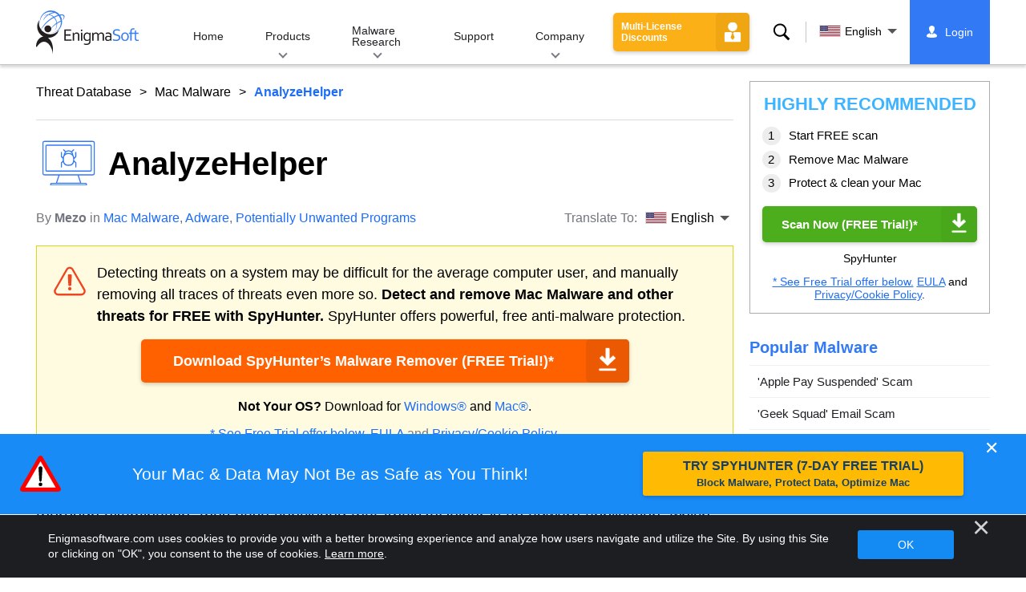

--- FILE ---
content_type: text/html
request_url: https://www.enigmasoftware.com/analyzehelper-removal/
body_size: 16067
content:
<!DOCTYPE html>
<html lang="en-US" prefix="og: https://ogp.me/ns#">
<head>
	<meta charset="utf-8">
	<title>AnalyzeHelper Removal Report</title>
	<meta name="description" content="Cybersecurity researchers have come across an application called AnalyzeHelper. After through a thorough examination, they have concluded that..."/>
	<meta name="keywords" content="analyzehelper, analyzehelper removal steps, how to remove analyzehelper, delete analyzehelper, analyzehelper remover, 
					download analyzehelper removal tool, remove adware"/>
	<meta name="viewport" content="width=device-width, initial-scale=1"/>
								<link rel="alternate" type="application/rss+xml" title="Remove Spyware &amp; Malware with SpyHunter &#8211; EnigmaSoft Ltd RSS Feed"
			  href="/feed/"/>
		<link rel="icon" sizes="192x192" href="/wp-content/themes/enigma/images/core/favicon.png?v=2"/>
	
<!-- Search Engine Optimization by Rank Math - https://s.rankmath.com/home -->
<meta name="robots" content="follow, index, max-snippet:-1, max-video-preview:-1, max-image-preview:large"/>
<meta property="og:locale" content="en_US" />
<meta property="og:type" content="article" />
<meta property="og:title" content="AnalyzeHelper - Remove Spyware &amp; Malware with SpyHunter - EnigmaSoft Ltd" />
<meta property="og:description" content="Cybersecurity researchers have come across an application called AnalyzeHelper. After through a thorough examination, they have concluded that AnalyzeHelper is an adware application, which means it is designed with the primary goal of displaying intrusive advertisements on the devices it gets installed on. Further investigation revealed that AnalyzeHelper is associated with the&nbsp;AdLoad&nbsp;malware family. In addition, the app appears to be targeting Mac users specifically. Adware Like AnalyzeHelper Often Lead to Privacy Risks Adware is specifically designed to execute intrusive advertisement campaigns, often displaying advertisements on various interfaces such as visited Web pages and desktops. These ads primarily promote online..." />
<meta property="og:site_name" content="Remove Spyware &amp; Malware with SpyHunter - EnigmaSoft Ltd" />
<meta property="article:section" content="Mac Malware" />
<meta property="og:updated_time" content="2023-06-13T19:46:42+00:00" />
<meta property="og:image" content="https://www.enigmasoftware.com/images/2022/logo-big.jpg" />
<meta property="og:image:secure_url" content="https://www.enigmasoftware.com/images/2022/logo-big.jpg" />
<meta property="og:image:width" content="400" />
<meta property="og:image:height" content="400" />
<meta property="og:image:alt" content="AnalyzeHelper" />
<meta property="og:image:type" content="image/jpeg" />
<meta name="twitter:card" content="summary_large_image" />
<meta name="twitter:title" content="AnalyzeHelper - Remove Spyware &amp; Malware with SpyHunter - EnigmaSoft Ltd" />
<meta name="twitter:description" content="Cybersecurity researchers have come across an application called AnalyzeHelper. After through a thorough examination, they have concluded that AnalyzeHelper is an adware application, which means it is designed with the primary goal of displaying intrusive advertisements on the devices it gets installed on. Further investigation revealed that AnalyzeHelper is associated with the&nbsp;AdLoad&nbsp;malware family. In addition, the app appears to be targeting Mac users specifically. Adware Like AnalyzeHelper Often Lead to Privacy Risks Adware is specifically designed to execute intrusive advertisement campaigns, often displaying advertisements on various interfaces such as visited Web pages and desktops. These ads primarily promote online..." />
<meta name="twitter:image" content="https://www.enigmasoftware.com/images/2022/logo-big.jpg" />
<meta name="twitter:label1" content="Written by" />
<meta name="twitter:data1" content="Mezo" />
<meta name="twitter:label2" content="Time to read" />
<meta name="twitter:data2" content="2 minutes" />
<!-- /Rank Math WordPress SEO plugin -->

<style id='classic-theme-styles-inline-css' type='text/css'>
/*! This file is auto-generated */
.wp-block-button__link{color:#fff;background-color:#32373c;border-radius:9999px;box-shadow:none;text-decoration:none;padding:calc(.667em + 2px) calc(1.333em + 2px);font-size:1.125em}.wp-block-file__button{background:#32373c;color:#fff;text-decoration:none}
</style>
<style id='global-styles-inline-css' type='text/css'>
body{--wp--preset--color--black: #000000;--wp--preset--color--cyan-bluish-gray: #abb8c3;--wp--preset--color--white: #ffffff;--wp--preset--color--pale-pink: #f78da7;--wp--preset--color--vivid-red: #cf2e2e;--wp--preset--color--luminous-vivid-orange: #ff6900;--wp--preset--color--luminous-vivid-amber: #fcb900;--wp--preset--color--light-green-cyan: #7bdcb5;--wp--preset--color--vivid-green-cyan: #00d084;--wp--preset--color--pale-cyan-blue: #8ed1fc;--wp--preset--color--vivid-cyan-blue: #0693e3;--wp--preset--color--vivid-purple: #9b51e0;--wp--preset--gradient--vivid-cyan-blue-to-vivid-purple: linear-gradient(135deg,rgba(6,147,227,1) 0%,rgb(155,81,224) 100%);--wp--preset--gradient--light-green-cyan-to-vivid-green-cyan: linear-gradient(135deg,rgb(122,220,180) 0%,rgb(0,208,130) 100%);--wp--preset--gradient--luminous-vivid-amber-to-luminous-vivid-orange: linear-gradient(135deg,rgba(252,185,0,1) 0%,rgba(255,105,0,1) 100%);--wp--preset--gradient--luminous-vivid-orange-to-vivid-red: linear-gradient(135deg,rgba(255,105,0,1) 0%,rgb(207,46,46) 100%);--wp--preset--gradient--very-light-gray-to-cyan-bluish-gray: linear-gradient(135deg,rgb(238,238,238) 0%,rgb(169,184,195) 100%);--wp--preset--gradient--cool-to-warm-spectrum: linear-gradient(135deg,rgb(74,234,220) 0%,rgb(151,120,209) 20%,rgb(207,42,186) 40%,rgb(238,44,130) 60%,rgb(251,105,98) 80%,rgb(254,248,76) 100%);--wp--preset--gradient--blush-light-purple: linear-gradient(135deg,rgb(255,206,236) 0%,rgb(152,150,240) 100%);--wp--preset--gradient--blush-bordeaux: linear-gradient(135deg,rgb(254,205,165) 0%,rgb(254,45,45) 50%,rgb(107,0,62) 100%);--wp--preset--gradient--luminous-dusk: linear-gradient(135deg,rgb(255,203,112) 0%,rgb(199,81,192) 50%,rgb(65,88,208) 100%);--wp--preset--gradient--pale-ocean: linear-gradient(135deg,rgb(255,245,203) 0%,rgb(182,227,212) 50%,rgb(51,167,181) 100%);--wp--preset--gradient--electric-grass: linear-gradient(135deg,rgb(202,248,128) 0%,rgb(113,206,126) 100%);--wp--preset--gradient--midnight: linear-gradient(135deg,rgb(2,3,129) 0%,rgb(40,116,252) 100%);--wp--preset--font-size--small: 13px;--wp--preset--font-size--medium: 20px;--wp--preset--font-size--large: 36px;--wp--preset--font-size--x-large: 42px;--wp--preset--spacing--20: 0.44rem;--wp--preset--spacing--30: 0.67rem;--wp--preset--spacing--40: 1rem;--wp--preset--spacing--50: 1.5rem;--wp--preset--spacing--60: 2.25rem;--wp--preset--spacing--70: 3.38rem;--wp--preset--spacing--80: 5.06rem;--wp--preset--shadow--natural: 6px 6px 9px rgba(0, 0, 0, 0.2);--wp--preset--shadow--deep: 12px 12px 50px rgba(0, 0, 0, 0.4);--wp--preset--shadow--sharp: 6px 6px 0px rgba(0, 0, 0, 0.2);--wp--preset--shadow--outlined: 6px 6px 0px -3px rgba(255, 255, 255, 1), 6px 6px rgba(0, 0, 0, 1);--wp--preset--shadow--crisp: 6px 6px 0px rgba(0, 0, 0, 1);}:where(.is-layout-flex){gap: 0.5em;}:where(.is-layout-grid){gap: 0.5em;}body .is-layout-flow > .alignleft{float: left;margin-inline-start: 0;margin-inline-end: 2em;}body .is-layout-flow > .alignright{float: right;margin-inline-start: 2em;margin-inline-end: 0;}body .is-layout-flow > .aligncenter{margin-left: auto !important;margin-right: auto !important;}body .is-layout-constrained > .alignleft{float: left;margin-inline-start: 0;margin-inline-end: 2em;}body .is-layout-constrained > .alignright{float: right;margin-inline-start: 2em;margin-inline-end: 0;}body .is-layout-constrained > .aligncenter{margin-left: auto !important;margin-right: auto !important;}body .is-layout-constrained > :where(:not(.alignleft):not(.alignright):not(.alignfull)){max-width: var(--wp--style--global--content-size);margin-left: auto !important;margin-right: auto !important;}body .is-layout-constrained > .alignwide{max-width: var(--wp--style--global--wide-size);}body .is-layout-flex{display: flex;}body .is-layout-flex{flex-wrap: wrap;align-items: center;}body .is-layout-flex > *{margin: 0;}body .is-layout-grid{display: grid;}body .is-layout-grid > *{margin: 0;}:where(.wp-block-columns.is-layout-flex){gap: 2em;}:where(.wp-block-columns.is-layout-grid){gap: 2em;}:where(.wp-block-post-template.is-layout-flex){gap: 1.25em;}:where(.wp-block-post-template.is-layout-grid){gap: 1.25em;}.has-black-color{color: var(--wp--preset--color--black) !important;}.has-cyan-bluish-gray-color{color: var(--wp--preset--color--cyan-bluish-gray) !important;}.has-white-color{color: var(--wp--preset--color--white) !important;}.has-pale-pink-color{color: var(--wp--preset--color--pale-pink) !important;}.has-vivid-red-color{color: var(--wp--preset--color--vivid-red) !important;}.has-luminous-vivid-orange-color{color: var(--wp--preset--color--luminous-vivid-orange) !important;}.has-luminous-vivid-amber-color{color: var(--wp--preset--color--luminous-vivid-amber) !important;}.has-light-green-cyan-color{color: var(--wp--preset--color--light-green-cyan) !important;}.has-vivid-green-cyan-color{color: var(--wp--preset--color--vivid-green-cyan) !important;}.has-pale-cyan-blue-color{color: var(--wp--preset--color--pale-cyan-blue) !important;}.has-vivid-cyan-blue-color{color: var(--wp--preset--color--vivid-cyan-blue) !important;}.has-vivid-purple-color{color: var(--wp--preset--color--vivid-purple) !important;}.has-black-background-color{background-color: var(--wp--preset--color--black) !important;}.has-cyan-bluish-gray-background-color{background-color: var(--wp--preset--color--cyan-bluish-gray) !important;}.has-white-background-color{background-color: var(--wp--preset--color--white) !important;}.has-pale-pink-background-color{background-color: var(--wp--preset--color--pale-pink) !important;}.has-vivid-red-background-color{background-color: var(--wp--preset--color--vivid-red) !important;}.has-luminous-vivid-orange-background-color{background-color: var(--wp--preset--color--luminous-vivid-orange) !important;}.has-luminous-vivid-amber-background-color{background-color: var(--wp--preset--color--luminous-vivid-amber) !important;}.has-light-green-cyan-background-color{background-color: var(--wp--preset--color--light-green-cyan) !important;}.has-vivid-green-cyan-background-color{background-color: var(--wp--preset--color--vivid-green-cyan) !important;}.has-pale-cyan-blue-background-color{background-color: var(--wp--preset--color--pale-cyan-blue) !important;}.has-vivid-cyan-blue-background-color{background-color: var(--wp--preset--color--vivid-cyan-blue) !important;}.has-vivid-purple-background-color{background-color: var(--wp--preset--color--vivid-purple) !important;}.has-black-border-color{border-color: var(--wp--preset--color--black) !important;}.has-cyan-bluish-gray-border-color{border-color: var(--wp--preset--color--cyan-bluish-gray) !important;}.has-white-border-color{border-color: var(--wp--preset--color--white) !important;}.has-pale-pink-border-color{border-color: var(--wp--preset--color--pale-pink) !important;}.has-vivid-red-border-color{border-color: var(--wp--preset--color--vivid-red) !important;}.has-luminous-vivid-orange-border-color{border-color: var(--wp--preset--color--luminous-vivid-orange) !important;}.has-luminous-vivid-amber-border-color{border-color: var(--wp--preset--color--luminous-vivid-amber) !important;}.has-light-green-cyan-border-color{border-color: var(--wp--preset--color--light-green-cyan) !important;}.has-vivid-green-cyan-border-color{border-color: var(--wp--preset--color--vivid-green-cyan) !important;}.has-pale-cyan-blue-border-color{border-color: var(--wp--preset--color--pale-cyan-blue) !important;}.has-vivid-cyan-blue-border-color{border-color: var(--wp--preset--color--vivid-cyan-blue) !important;}.has-vivid-purple-border-color{border-color: var(--wp--preset--color--vivid-purple) !important;}.has-vivid-cyan-blue-to-vivid-purple-gradient-background{background: var(--wp--preset--gradient--vivid-cyan-blue-to-vivid-purple) !important;}.has-light-green-cyan-to-vivid-green-cyan-gradient-background{background: var(--wp--preset--gradient--light-green-cyan-to-vivid-green-cyan) !important;}.has-luminous-vivid-amber-to-luminous-vivid-orange-gradient-background{background: var(--wp--preset--gradient--luminous-vivid-amber-to-luminous-vivid-orange) !important;}.has-luminous-vivid-orange-to-vivid-red-gradient-background{background: var(--wp--preset--gradient--luminous-vivid-orange-to-vivid-red) !important;}.has-very-light-gray-to-cyan-bluish-gray-gradient-background{background: var(--wp--preset--gradient--very-light-gray-to-cyan-bluish-gray) !important;}.has-cool-to-warm-spectrum-gradient-background{background: var(--wp--preset--gradient--cool-to-warm-spectrum) !important;}.has-blush-light-purple-gradient-background{background: var(--wp--preset--gradient--blush-light-purple) !important;}.has-blush-bordeaux-gradient-background{background: var(--wp--preset--gradient--blush-bordeaux) !important;}.has-luminous-dusk-gradient-background{background: var(--wp--preset--gradient--luminous-dusk) !important;}.has-pale-ocean-gradient-background{background: var(--wp--preset--gradient--pale-ocean) !important;}.has-electric-grass-gradient-background{background: var(--wp--preset--gradient--electric-grass) !important;}.has-midnight-gradient-background{background: var(--wp--preset--gradient--midnight) !important;}.has-small-font-size{font-size: var(--wp--preset--font-size--small) !important;}.has-medium-font-size{font-size: var(--wp--preset--font-size--medium) !important;}.has-large-font-size{font-size: var(--wp--preset--font-size--large) !important;}.has-x-large-font-size{font-size: var(--wp--preset--font-size--x-large) !important;}
.wp-block-navigation a:where(:not(.wp-element-button)){color: inherit;}
:where(.wp-block-post-template.is-layout-flex){gap: 1.25em;}:where(.wp-block-post-template.is-layout-grid){gap: 1.25em;}
:where(.wp-block-columns.is-layout-flex){gap: 2em;}:where(.wp-block-columns.is-layout-grid){gap: 2em;}
.wp-block-pullquote{font-size: 1.5em;line-height: 1.6;}
</style>
<style id='ez-toc-exclude-toggle-css-inline-css' type='text/css'>
#ez-toc-container input[type="checkbox"]:checked + nav, #ez-toc-widget-container input[type="checkbox"]:checked + nav {opacity: 0;max-height: 0;border: none;display: none;}
</style>
<style id='kadence-blocks-global-variables-inline-css' type='text/css'>
:root {--global-kb-font-size-sm:clamp(0.8rem, 0.73rem + 0.217vw, 0.9rem);--global-kb-font-size-md:clamp(1.1rem, 0.995rem + 0.326vw, 1.25rem);--global-kb-font-size-lg:clamp(1.75rem, 1.576rem + 0.543vw, 2rem);--global-kb-font-size-xl:clamp(2.25rem, 1.728rem + 1.63vw, 3rem);--global-kb-font-size-xxl:clamp(2.5rem, 1.456rem + 3.26vw, 4rem);--global-kb-font-size-xxxl:clamp(2.75rem, 0.489rem + 7.065vw, 6rem);}:root {--global-palette1: #3182CE;--global-palette2: #2B6CB0;--global-palette3: #1A202C;--global-palette4: #2D3748;--global-palette5: #4A5568;--global-palette6: #718096;--global-palette7: #EDF2F7;--global-palette8: #F7FAFC;--global-palette9: #ffffff;}
</style>
<link rel='shortlink' href='/?p=629493' />
<script>var eproducts_config = '{\"sbs_id\":\"\",\"sbs_alias_id\":\"\",\"sbs_alias_name\":\"\",\"app_name\":\"AnalyzeHelper\"}';</script>
<script>var exit_popup_config = '{\"categories\":[870,601,61,601,501,601],\"category_name\":\"Mac Malware\",\"title\":\"AnalyzeHelper\"}';</script>
<script>var adrotate_config = '{\"type\":\"single\",\"categories\":[870,601,61,601,501,601],\"category_name\":\"Mac Malware\",\"term_ids\":[],\"term_name\":\"\",\"tags\":[],\"page_id\":629493,\"custom_ads\":[],\"app_name\":\"\",\"show_ads\":true}';</script>
<!-- Markup (JSON-LD) structured in schema.org ver.4.7.0 START -->
<script type="application/ld+json">
{
    "@context": "http://schema.org",
    "@type": "Article",
    "mainEntityOfPage": {
        "@type": "WebPage",
        "@id": "https://www.enigmasoftware.com/analyzehelper-removal/"
    },
    "headline": "AnalyzeHelper",
    "datePublished": "2023-06-13T12:07:00+0000",
    "dateModified": "2023-06-13T19:46:42+0000",
    "author": {
        "@type": "Person",
        "name": "Mezo"
    },
    "description": "Cybersecurity researchers have come across an application called AnalyzeHelper. After through a thorough exami",
    "publisher": {
        "@type": "Organization",
        "name": "EnigmaSoft"
    }
}
</script>
<!-- Markup (JSON-LD) structured in schema.org END -->
<link rel="alternate" hreflang="en" href="/analyzehelper-removal/" />
<link rel="alternate" hreflang="ca" href="/ca/analyzehelper-eliminar/" />
<link rel="alternate" hreflang="cs" href="/cs/analyzehelper-odstranit/" />
<link rel="alternate" hreflang="da" href="/da/analyzehelper-fjernelse/" />
<link rel="alternate" hreflang="de" href="https://www.enigmasoftware.de/analyzehelper-entfernung/" />
<link rel="alternate" hreflang="et" href="/et/analyzehelper-korvaldama/" />
<link rel="alternate" hreflang="es" href="https://www.enigmasoftware.es/analyzehelper-eliminar/" />
<link rel="alternate" hreflang="fr" href="https://www.enigmasoftware.fr/analyzehelper-supprimer/" />
<link rel="alternate" hreflang="hr" href="/hr/analyzehelper-uklanjanje/" />
<link rel="alternate" hreflang="it" href="/it/analyzehelper-rimozione/" />
<link rel="alternate" hreflang="lv" href="/lv/analyzehelper-nonemt/" />
<link rel="alternate" hreflang="lt" href="/lt/analyzehelper-pasalinimas/" />
<link rel="alternate" hreflang="hu" href="/hu/analyzehelper-eltavolitas/" />
<link rel="alternate" hreflang="nl" href="/nl/analyzehelper-verwijdering/" />
<link rel="alternate" hreflang="nb" href="/nb/analyzehelper-fjerning/" />
<link rel="alternate" hreflang="pl" href="/pl/analyzehelper-usuwanie/" />
<link rel="alternate" hreflang="pt" href="/pt/analyzehelper-remocao/" />
<link rel="alternate" hreflang="ro" href="/ro/analyzehelper-eliminarea/" />
<link rel="alternate" hreflang="sq" href="/sq/analyzehelper-heqje/" />
<link rel="alternate" hreflang="sk" href="/sk/analyzehelper-odstranit/" />
<link rel="alternate" hreflang="sl" href="/sl/analyzehelper-odstranitev/" />
<link rel="alternate" hreflang="fi" href="/fi/analyzehelper-poistaminen/" />
<link rel="alternate" hreflang="sv" href="/sv/analyzehelper-rensning/" />
<link rel="alternate" hreflang="vi" href="/vi/analyzehelper-tay/" />
<link rel="alternate" hreflang="tr" href="/tr/analyzehelper-cikarma/" />
<link rel="alternate" hreflang="tl" href="/tl/analyzehelper-alisin/" />
<link rel="alternate" hreflang="el" href="/el/analyzehelper-afairesi/" />
<link rel="alternate" hreflang="bg" href="/bg/analyzehelper-otstranqvane/" />
<link rel="alternate" hreflang="ru" href="/ru/analyzehelper-udaleniye/" />
<link rel="alternate" hreflang="sr" href="/sr/analyzehelper-uklanjanje/" />
<link rel="alternate" hreflang="uk" href="/uk/analyzehelper-vydalennia/" />
<link rel="alternate" hreflang="he" href="/he/analyzehelper-removal/" />
<link rel="alternate" hreflang="ar" href="/ar/analyzehelper-iizala/" />
<link rel="alternate" hreflang="ms" href="/ms/analyzehelper-keluarkan/" />
<link rel="alternate" hreflang="fa" href="/fa/analyzehelper-removal/" />
<link rel="alternate" hreflang="ne" href="/ne/analyzehelper-hatauna/" />
<link rel="alternate" hreflang="pa" href="/pa/analyzehelper-hatao/" />
<link rel="alternate" hreflang="hi" href="/hi/analyzehelper-nishkaasan/" />
<link rel="alternate" hreflang="bn" href="/bn/analyzehelper-apasarana/" />
<link rel="alternate" hreflang="ta" href="/ta/analyzehelper-akarru/" />
<link rel="alternate" hreflang="te" href="/te/analyzehelper-tolaginncu/" />
<link rel="alternate" hreflang="th" href="/th/analyzehelper-kacad/" />
<link rel="alternate" hreflang="km" href="/km/analyzehelper-dakchenh/" />
<link rel="alternate" hreflang="ja" href="https://www.enigmasoftware.jp/analyzehelper-sakujo/" />
<link rel="alternate" hreflang="zh-hans" href="/zh-hans/analyzehelper-removal/" />
<link rel="alternate" hreflang="zh-hant" href="/zh-hant/analyzehelper-removal/" />
<link rel="alternate" hreflang="ko" href="/ko/analyzehelper-jegeohada/" />
	<link rel="dns-prefetch" href="https://www.google-analytics.com">
	<link rel="dns-prefetch" href="https://www.googletagmanager.com">
	<link href="https://www.google-analytics.com" rel="preconnect" crossorigin>
	<link href="https://www.googletagmanager.com" rel="preconnect" crossorigin>
	<script>
	if(/^$|Android|webOS|iPhone|iPad|iPod|BlackBerry|IEMobile|Opera Mini/i.test(navigator.userAgent)==false){
		//GTM
		(function(w,d,s,l,i){w[l]=w[l]||[];w[l].push({'gtm.start':
				new Date().getTime(),event:'gtm.js'});var f=d.getElementsByTagName(s)[0],
			j=d.createElement(s),dl=l!='dataLayer'?'&l='+l:'';j.async=true;j.src=
			'https://www.googletagmanager.com/gtm.js?id='+i+dl;f.parentNode.insertBefore(j,f);
		})(window,document,'script','dataLayer','GTM-WNZWP93');
	}
	else{
		let trackingID = 'G-DEH7T1CVPP';
		let gaScript = document.createElement('script');
		gaScript.setAttribute('async', 'true');
		gaScript.setAttribute('src', `https://www.googletagmanager.com/gtag/js?id=${ trackingID }`);
		let gaScript2 = document.createElement('script');
		gaScript2.innerText = `window.dataLayer = window.dataLayer || [];function gtag(){dataLayer.push(arguments);}gtag(\'js\', new Date());gtag(\'config\', \'${ trackingID }\');`;
		document.documentElement.firstChild.appendChild(gaScript);
		document.documentElement.firstChild.appendChild(gaScript2);
	}
	</script>
	<link rel="stylesheet" type="text/css" media="all" href="/wp-content/themes/enigma/css/bundle.css?1695895283" />
<link rel="stylesheet" type="text/css" media="all" href="/wp-content/themes/enigma/css/pages/single.css?1695895275" data-nobundle="1" />
</head>
<body class="post-template-default single single-post postid-629493 single-format-standard header-shadow category-group-bad  en category-mac-malware category-threat-database category-adware category-potentially-unwanted-programs">

	<a class="skip-link" href="#content">Skip to content</a>
	<header class="header">
		<div class="container">
			<div class="header-items has-menu">

									<div class="item logo">
						<a class="enigma-logo link" aria-label="Logo" href="/"></a>
					</div>
				
				<div class="item menu">
											
<nav id="global-menu">

	<!-- Home -->
	<div class="menu">
				<a class=""
		   href="/">
			Home		</a>
	</div>

	<!-- Products -->
	<div class="menu">
				<a class="hover "
		   href="/products/">
			Products		</a>
		<div class="header-hover">
			<div class="container">
				<div class="flex-container">
					<div class="item">
						<div class="boxes">
																<a class="icon big spyhunter notext"
									   href="/products/spyhunter/#windows">
										<span>SpyHunter 5 for Windows</span>
										<p>Powerful malware detection, removal and protection against cyber threats. Block malware 
			with real-time guards. Windows&reg;</p>
									</a>
																								<a class="icon big spyhunter-mac notext"
									   href="/products/spyhunter/#mac">
										<span>SpyHunter for Mac</span>
										<p>Advanced malware detection and removal, an intuitive App Uninstaller and system 
			optimization to clean up your Mac. macOS&reg;</p>
									</a>
																								<a class="icon big reghunter notext"
									   href="/products/reghunter/">
										<span>RegHunter 2</span>
										<p>Powerful optimization tools to increase privacy protection and optimize Windows 
			systems. Windows&reg;</p>
									</a>
																								<a class="icon big spyhunter-web-security notext"
									   href="/products/spyhunter-web-security/">
										<span>SpyHunter Web Security</span>
										<p>Browser-based blocking of risky websites and other threats to improve your online safety.</p>
									</a>
																					</div>

						<a class="more" href="/products/">
							View all Products						</a>
					</div>
				</div>
			</div>
		</div>
	</div>

	<!-- Malware Research -->
	<div class="menu">
				<a class="hover "
		   href="/malware-research/">
			Malware Research		</a>
		<div class="header-hover">
			<div class="container">
				<div class="flex-container">
					<div class="item">
						<div class="boxes">
							<a class="icon threat-database" href="/threat-database/">
								<span>
									Threat Database								</span>
								<p>
									Comprehensive information about widespread and trending malware 
									threats.								</p>
							</a>
							<a class="icon criteria"
							   href="/spyhunter-threat-assessment-criteria/">
								<span>
									Threat Assessment Criteria								</span>
								<p>
									EnigmaSoft’s research and detection criteria for malware, PUPs, privacy 
									issues, and other objects.								</p>
							</a>
							<a class="icon malware-tracker"
							   href="/malware-research/malwaretracker/">
								<span>
									MalwareTracker								</span>
								<p>
									Real-time visualization of active malware exploits and attacks 
									worldwide.								</p>
							</a>
							<a class="icon video" href="/malware-research/videos/">
								<span>
									Videos								</span>
								<p>
									How-to video guides, computer security tips, Internet safety advice, and 
									other cybersecurity information.								</p>
							</a>
							<a class="icon glossary" href="/malware-research/glossary/">
								<span>
									Glossary								</span>
								<p>
									Key antivirus and cybersecurity terms to help you understand the world of
									malware attacks.								</p>
							</a>
						</div>
					</div>
				</div>
			</div>
		</div>
	</div>

	<!-- Support -->
	<div class="menu">
				<a class=""
		   href="/support/">
			Support		</a>
	</div>

	<!-- Company -->
	<div class="menu">
				<a class="hover "
		   href="/about-us/">
			Company		</a>
		<div class="header-hover">
			<div class="container">
				<div class="flex-container">
					<div class="item">
						<div class="boxes">

							<a class="icon about" href="/about-us/">
								<span>
									About Us								</span>
								<p>
									EnigmaSoft provides advanced anti-malware solutions with premium technical
									support to enhance computer security.								</p>
							</a>
							<a class="icon news" href="/about-us/newsroom/">
								<span>
									Newsroom								</span>
								<p>
									EnigmaSoft news, announcements, press releases, and other updates, 
									including third-party product tests and certifications.								</p>
							</a>
							<a class="icon affiliate"
							   href="/promote-spyhunter-join-affiliate-program/">
								<span>
									Join Affiliate Program								</span>
								<p>
									Become an affiliate and earn up to 75% commission promoting 
									SpyHunter.								</p>
							</a>
							<a class="icon feedback"
							   href="/about-us/inquiries-feedback/">
								<span>
									Inquiries &amp; Feedback								</span>
								<p>
									Contact us with product feedback, business inquiries, and other 
									questions.								</p>
							</a>
							<a class="icon report-abuse"
							   href="/about-us/report-abuse/">
								<span>
									Report Abuse								</span>
								<p>
									Report abuse or misuse of our company's products, name or brands.								</p>
							</a>
						</div>
					</div>
					<div class="item nav-sidebar">
						<h3>
							Latest EnigmaSoft News						</h3>

													<article>
								<h3>
									<a href="/enigma-software-group-prevails-over-malwarebytes-ninth-circuit/">
										Enigma Software Group Prevails Over Malwarebytes at the Ninth Circuit									</a>
								</h3>
								<div class="meta">
									<a href="/announcements/">
										Announcements									</a> |
									June 6, 2023								</div>
							</article>
						
						<a class="more" href="/announcements/">
							All Posts						</a>
					</div>
				</div>
			</div>
		</div>
	</div>

	<!-- Search -->
	<div class="menu mobile">
				<a class=""
		   href="/search/">
			Search		</a>
	</div>

	<!-- My Account -->
	<div class="menu mobile">
		<a href="https://myaccount.enigmasoftware.com/">
			My Account		</a>
	</div>

</nav>

						<button class="hamburger" id="hamburger" aria-label="Menu"
								onclick="toggleMenu(['hamburger', 'global-menu']);return false;">
							<span class="icon"></span>
						</button>
									</div>

				
									<div class="item licenses">
						<a class="button licenses" href="/spyhunter-business-purchase-order/">
							Multi-License Discounts						</a>
					</div>
				
									<div class="item search">
						<button class="search" id="menu-search" data-target="submenu-search"
								aria-label="Search">
							Search						</button>
					</div>
				
									<div class="item translations">
						<button class="etranslate-mainlink" id="menu-langs" data-target="submenu-langs">
														<span class="flag lang-en flag-us"></span>
							English						</button>
					</div>
				
				<div class="item myaccount">
					<div class="hidden" id="login-on">
						<a class="welcome" href="https://myaccount.enigmasoftware.com/">
							My Account						</a>
					</div>
					<div class="hidden" id="login-off">
						<a class="login" href="https://myaccount.enigmasoftware.com/">
							Login						</a>
					</div>
					<noscript>
						<a class="login" href="https://myaccount.enigmasoftware.com/">
							My Account						</a>
					</noscript>
				</div>

			</div>

			<!-- Hover contents -->
			<section class="mini-hover search" id="submenu-search">
				<div class="container">
					<h2 class="hidden">
						Search					</h2>
										<form class="search-box-top" action="/search/"
						  onsubmit="if(document.getElementById('header_search').value == '') return false;">
						<input type="hidden" name="cx"
							   value="009694213817960318989:evyjljnry4e"/>
						<input type="hidden" name="cof" value="FORID:10;NB:1"/>
						<input type="hidden" name="ie" value="UTF-8"/>
						<input class="text" type="text" name="q" id="header_search"
							   placeholder="Search...MD5s, Files, Registry Keys, Malware"/>
						<input class="submit" type="submit" name="sa" aria-label="Search" value="" />
					</form>
					<button type="button" class="close" data-target="submenu-search"
							aria-label="Close">&#x2715;</button>
				</div>
			</section>

						<section class="mini-hover big has-aside langs full-screen" id="submenu-langs">
				<div class="container">
					<h2 class="aside">
						Change Region					</h2>
					<div class="content">
																					<a href="/analyzehelper-removal/"
								   title="English">
									<span class="flag lang-en flag-us"></span>
									English								</a>
															<a href="/ca/analyzehelper-eliminar/"
								   title="Catalan">
									<span class="flag lang-ca flag-es"></span>
									Català								</a>
															<a href="/cs/analyzehelper-odstranit/"
								   title="Czech">
									<span class="flag lang-cs flag-cz"></span>
									Čeština								</a>
															<a href="/da/analyzehelper-fjernelse/"
								   title="Danish">
									<span class="flag lang-da flag-dk"></span>
									Dansk								</a>
															<a href="https://www.enigmasoftware.de/analyzehelper-entfernung/"
								   title="German">
									<span class="flag lang-de flag-de"></span>
									Deutsch								</a>
															<a href="/et/analyzehelper-korvaldama/"
								   title="Estonian">
									<span class="flag lang-et flag-ee"></span>
									Eesti								</a>
															<a href="https://www.enigmasoftware.es/analyzehelper-eliminar/"
								   title="Spanish">
									<span class="flag lang-es flag-es"></span>
									Español								</a>
															<a href="https://www.enigmasoftware.fr/analyzehelper-supprimer/"
								   title="French">
									<span class="flag lang-fr flag-fr"></span>
									Français								</a>
															<a href="/hr/analyzehelper-uklanjanje/"
								   title="Croatian">
									<span class="flag lang-hr flag-hr"></span>
									Hrvatski								</a>
															<a href="/it/analyzehelper-rimozione/"
								   title="Italian">
									<span class="flag lang-it flag-it"></span>
									Italiano								</a>
															<a href="/lv/analyzehelper-nonemt/"
								   title="Latvian">
									<span class="flag lang-lv flag-lv"></span>
									Latviešu								</a>
															<a href="/lt/analyzehelper-pasalinimas/"
								   title="Lithuanian">
									<span class="flag lang-lt flag-lt"></span>
									Lietuvių								</a>
															<a href="/hu/analyzehelper-eltavolitas/"
								   title="Hungarian">
									<span class="flag lang-hu flag-hu"></span>
									Magyar								</a>
															<a href="/nl/analyzehelper-verwijdering/"
								   title="Dutch">
									<span class="flag lang-nl flag-nl"></span>
									Nederlands								</a>
															<a href="/nb/analyzehelper-fjerning/"
								   title="Norwegian">
									<span class="flag lang-nb flag-no"></span>
									Norsk								</a>
															<a href="/pl/analyzehelper-usuwanie/"
								   title="Polish">
									<span class="flag lang-pl flag-pl"></span>
									Polski								</a>
															<a href="/pt/analyzehelper-remocao/"
								   title="Portuguese">
									<span class="flag lang-pt flag-pt"></span>
									Português								</a>
															<a href="/ro/analyzehelper-eliminarea/"
								   title="Romanian">
									<span class="flag lang-ro flag-ro"></span>
									Română								</a>
															<a href="/sq/analyzehelper-heqje/"
								   title="Albanian">
									<span class="flag lang-sq flag-al"></span>
									Shqip								</a>
															<a href="/sk/analyzehelper-odstranit/"
								   title="Slovak">
									<span class="flag lang-sk flag-sk"></span>
									Slovenčina								</a>
															<a href="/sl/analyzehelper-odstranitev/"
								   title="Slovenian">
									<span class="flag lang-sl flag-si"></span>
									Slovenščina								</a>
															<a href="/fi/analyzehelper-poistaminen/"
								   title="Finnish">
									<span class="flag lang-fi flag-fi"></span>
									Suomi								</a>
															<a href="/sv/analyzehelper-rensning/"
								   title="Swedish">
									<span class="flag lang-sv flag-se"></span>
									Svenska								</a>
															<a href="/vi/analyzehelper-tay/"
								   title="Vietnamese">
									<span class="flag lang-vi flag-vn"></span>
									Tiếng Việt Nam								</a>
															<a href="/tr/analyzehelper-cikarma/"
								   title="Turkish">
									<span class="flag lang-tr flag-tr"></span>
									Türkçe								</a>
															<a href="/tl/analyzehelper-alisin/"
								   title="Filipino">
									<span class="flag lang-tl flag-ph"></span>
									Wikang Filipino								</a>
															<a href="/el/analyzehelper-afairesi/"
								   title="Greek">
									<span class="flag lang-el flag-gr"></span>
									Ελληνικά								</a>
															<a href="/bg/analyzehelper-otstranqvane/"
								   title="Bulgarian">
									<span class="flag lang-bg flag-bg"></span>
									български език								</a>
															<a href="/ru/analyzehelper-udaleniye/"
								   title="Russian">
									<span class="flag lang-ru flag-ru"></span>
									Русский								</a>
															<a href="/sr/analyzehelper-uklanjanje/"
								   title="Serbian">
									<span class="flag lang-sr flag-rs"></span>
									Српски								</a>
															<a href="/uk/analyzehelper-vydalennia/"
								   title="Ukrainian">
									<span class="flag lang-uk flag-ua"></span>
									Українська								</a>
															<a href="/he/analyzehelper-removal/"
								   title="Hebrew">
									<span class="flag lang-he flag-il"></span>
									עברית								</a>
															<a href="/ar/analyzehelper-iizala/"
								   title="Arabic">
									<span class="flag lang-ar flag-sa"></span>
									العربية								</a>
															<a href="/ms/analyzehelper-keluarkan/"
								   title="Malay">
									<span class="flag lang-ms flag-my"></span>
									بهاس ملايو								</a>
															<a href="/fa/analyzehelper-removal/"
								   title="Persian">
									<span class="flag lang-fa flag-ir"></span>
									فارسی								</a>
															<a href="/ne/analyzehelper-hatauna/"
								   title="Nepalese">
									<span class="flag lang-ne flag-np"></span>
									नेपाली								</a>
															<a href="/pa/analyzehelper-hatao/"
								   title="Punjabi">
									<span class="flag lang-pa flag-in"></span>
									पंजाबी								</a>
															<a href="/hi/analyzehelper-nishkaasan/"
								   title="Hindi">
									<span class="flag lang-hi flag-in"></span>
									हिन्दी								</a>
															<a href="/bn/analyzehelper-apasarana/"
								   title="Bengali">
									<span class="flag lang-bn flag-bd"></span>
									বাংলা								</a>
															<a href="/ta/analyzehelper-akarru/"
								   title="Tamil">
									<span class="flag lang-ta flag-in"></span>
									தமிழ்								</a>
															<a href="/te/analyzehelper-tolaginncu/"
								   title="Telugu">
									<span class="flag lang-te flag-in"></span>
									తెలుగు								</a>
															<a href="/th/analyzehelper-kacad/"
								   title="Thai">
									<span class="flag lang-th flag-th"></span>
									ภาษาไทย								</a>
															<a href="/km/analyzehelper-dakchenh/"
								   title="Khmer">
									<span class="flag lang-km flag-kh"></span>
									ភាសាខ្មែរ								</a>
															<a href="https://www.enigmasoftware.jp/analyzehelper-sakujo/"
								   title="Japanese">
									<span class="flag lang-ja flag-jp"></span>
									日本語								</a>
															<a href="/zh-hans/analyzehelper-removal/"
								   title="Chinese (Simplified)">
									<span class="flag lang-zh flag-cn"></span>
									汉语								</a>
															<a href="/zh-hant/analyzehelper-removal/"
								   title="Chinese (Traditional)">
									<span class="flag lang-zh flag-tw"></span>
									漢語								</a>
															<a href="/ko/analyzehelper-jegeohada/"
								   title="Korean">
									<span class="flag lang-ko flag-kr"></span>
									한국어								</a>
													
						<button type="button" class="close" data-target="submenu-langs"
								aria-label="Close">&#x2715;</button>
					</div>
				</div>
			</section>
		</div>
	</header>


<div class="container" id="content">
	<div class="wrapper">
		<div class="content">

			<div class="page-meta top">
				<div class="flex-container">
					<div class="item global-path">
						<a href="/threat-database/">Threat Database</a> <a title="Mac Malware" href="/threat-database/mac-malware/">Mac Malware</a> <b>AnalyzeHelper</b>					</div>
									</div>
			</div>

							<article>
			
				
					<h1 class=" icon"
						style="background-image: url(/wp-content/themes/enigma/images/pages/category/icons/mac-malware.svg?v=3)">

						AnalyzeHelper
					</h1>

					<!-- Meta -->
					<div class="page-meta bottom">
						<div class="flex-container">
							<div class="item item-author">
								<div class="author">
									By <b>Mezo</b> in <a href="/threat-database/mac-malware/" rel="category tag">Mac Malware</a>, <a href="/threat-database/adware/" rel="category tag">Adware</a>, <a href="/threat-database/potentially-unwanted-programs/" rel="category tag">Potentially Unwanted Programs</a>								</div>
							</div>
							<div class="item item-comments">		<div class="languages-wrapper">
							<span class="etranslate-prefix">
					Translate To:				</span>
						<div class="etranslate-hover-container">
				<a class="etranslate-mainlink js-etranslate-hover" href="#" onclick="return false;"
				   data-target="menu-hover-langs-1">
										<span class="flag lang-en flag-us"></span>
					English				</a>
				<div class="etranslate-hover" id="menu-hover-langs-1">
					<div class="etranslate-hover-content">
													<a title="English"
							   href="/analyzehelper-removal/">
								<span class="flag lang-en flag-us"></span>
								English							</a>
													<a title="Catalan"
							   href="/ca/analyzehelper-eliminar/">
								<span class="flag lang-ca flag-es"></span>
								Català							</a>
													<a title="Czech"
							   href="/cs/analyzehelper-odstranit/">
								<span class="flag lang-cs flag-cz"></span>
								Čeština							</a>
													<a title="Danish"
							   href="/da/analyzehelper-fjernelse/">
								<span class="flag lang-da flag-dk"></span>
								Dansk							</a>
													<a title="German"
							   href="https://www.enigmasoftware.de/analyzehelper-entfernung/">
								<span class="flag lang-de flag-de"></span>
								Deutsch							</a>
													<a title="Estonian"
							   href="/et/analyzehelper-korvaldama/">
								<span class="flag lang-et flag-ee"></span>
								Eesti							</a>
													<a title="Spanish"
							   href="https://www.enigmasoftware.es/analyzehelper-eliminar/">
								<span class="flag lang-es flag-es"></span>
								Español							</a>
													<a title="French"
							   href="https://www.enigmasoftware.fr/analyzehelper-supprimer/">
								<span class="flag lang-fr flag-fr"></span>
								Français							</a>
													<a title="Croatian"
							   href="/hr/analyzehelper-uklanjanje/">
								<span class="flag lang-hr flag-hr"></span>
								Hrvatski							</a>
													<a title="Italian"
							   href="/it/analyzehelper-rimozione/">
								<span class="flag lang-it flag-it"></span>
								Italiano							</a>
													<a title="Latvian"
							   href="/lv/analyzehelper-nonemt/">
								<span class="flag lang-lv flag-lv"></span>
								Latviešu							</a>
													<a title="Lithuanian"
							   href="/lt/analyzehelper-pasalinimas/">
								<span class="flag lang-lt flag-lt"></span>
								Lietuvių							</a>
													<a title="Hungarian"
							   href="/hu/analyzehelper-eltavolitas/">
								<span class="flag lang-hu flag-hu"></span>
								Magyar							</a>
													<a title="Dutch"
							   href="/nl/analyzehelper-verwijdering/">
								<span class="flag lang-nl flag-nl"></span>
								Nederlands							</a>
													<a title="Norwegian"
							   href="/nb/analyzehelper-fjerning/">
								<span class="flag lang-nb flag-no"></span>
								Norsk							</a>
													<a title="Polish"
							   href="/pl/analyzehelper-usuwanie/">
								<span class="flag lang-pl flag-pl"></span>
								Polski							</a>
													<a title="Portuguese"
							   href="/pt/analyzehelper-remocao/">
								<span class="flag lang-pt flag-pt"></span>
								Português							</a>
													<a title="Romanian"
							   href="/ro/analyzehelper-eliminarea/">
								<span class="flag lang-ro flag-ro"></span>
								Română							</a>
													<a title="Albanian"
							   href="/sq/analyzehelper-heqje/">
								<span class="flag lang-sq flag-al"></span>
								Shqip							</a>
													<a title="Slovak"
							   href="/sk/analyzehelper-odstranit/">
								<span class="flag lang-sk flag-sk"></span>
								Slovenčina							</a>
													<a title="Slovenian"
							   href="/sl/analyzehelper-odstranitev/">
								<span class="flag lang-sl flag-si"></span>
								Slovenščina							</a>
													<a title="Finnish"
							   href="/fi/analyzehelper-poistaminen/">
								<span class="flag lang-fi flag-fi"></span>
								Suomi							</a>
													<a title="Swedish"
							   href="/sv/analyzehelper-rensning/">
								<span class="flag lang-sv flag-se"></span>
								Svenska							</a>
													<a title="Vietnamese"
							   href="/vi/analyzehelper-tay/">
								<span class="flag lang-vi flag-vn"></span>
								Tiếng Việt Nam							</a>
													<a title="Turkish"
							   href="/tr/analyzehelper-cikarma/">
								<span class="flag lang-tr flag-tr"></span>
								Türkçe							</a>
													<a title="Filipino"
							   href="/tl/analyzehelper-alisin/">
								<span class="flag lang-tl flag-ph"></span>
								Wikang Filipino							</a>
													<a title="Greek"
							   href="/el/analyzehelper-afairesi/">
								<span class="flag lang-el flag-gr"></span>
								Ελληνικά							</a>
													<a title="Bulgarian"
							   href="/bg/analyzehelper-otstranqvane/">
								<span class="flag lang-bg flag-bg"></span>
								български език							</a>
													<a title="Russian"
							   href="/ru/analyzehelper-udaleniye/">
								<span class="flag lang-ru flag-ru"></span>
								Русский							</a>
													<a title="Serbian"
							   href="/sr/analyzehelper-uklanjanje/">
								<span class="flag lang-sr flag-rs"></span>
								Српски							</a>
													<a title="Ukrainian"
							   href="/uk/analyzehelper-vydalennia/">
								<span class="flag lang-uk flag-ua"></span>
								Українська							</a>
													<a title="Hebrew"
							   href="/he/analyzehelper-removal/">
								<span class="flag lang-he flag-il"></span>
								עברית							</a>
													<a title="Arabic"
							   href="/ar/analyzehelper-iizala/">
								<span class="flag lang-ar flag-sa"></span>
								العربية							</a>
													<a title="Malay"
							   href="/ms/analyzehelper-keluarkan/">
								<span class="flag lang-ms flag-my"></span>
								بهاس ملايو							</a>
													<a title="Persian"
							   href="/fa/analyzehelper-removal/">
								<span class="flag lang-fa flag-ir"></span>
								فارسی							</a>
													<a title="Nepalese"
							   href="/ne/analyzehelper-hatauna/">
								<span class="flag lang-ne flag-np"></span>
								नेपाली							</a>
													<a title="Punjabi"
							   href="/pa/analyzehelper-hatao/">
								<span class="flag lang-pa flag-in"></span>
								पंजाबी							</a>
													<a title="Hindi"
							   href="/hi/analyzehelper-nishkaasan/">
								<span class="flag lang-hi flag-in"></span>
								हिन्दी							</a>
													<a title="Bengali"
							   href="/bn/analyzehelper-apasarana/">
								<span class="flag lang-bn flag-bd"></span>
								বাংলা							</a>
													<a title="Tamil"
							   href="/ta/analyzehelper-akarru/">
								<span class="flag lang-ta flag-in"></span>
								தமிழ்							</a>
													<a title="Telugu"
							   href="/te/analyzehelper-tolaginncu/">
								<span class="flag lang-te flag-in"></span>
								తెలుగు							</a>
													<a title="Thai"
							   href="/th/analyzehelper-kacad/">
								<span class="flag lang-th flag-th"></span>
								ภาษาไทย							</a>
													<a title="Khmer"
							   href="/km/analyzehelper-dakchenh/">
								<span class="flag lang-km flag-kh"></span>
								ភាសាខ្មែរ							</a>
													<a title="Japanese"
							   href="https://www.enigmasoftware.jp/analyzehelper-sakujo/">
								<span class="flag lang-ja flag-jp"></span>
								日本語							</a>
													<a title="Chinese (Simplified)"
							   href="/zh-hans/analyzehelper-removal/">
								<span class="flag lang-zh flag-cn"></span>
								汉语							</a>
													<a title="Chinese (Traditional)"
							   href="/zh-hant/analyzehelper-removal/">
								<span class="flag lang-zh flag-tw"></span>
								漢語							</a>
													<a title="Korean"
							   href="/ko/analyzehelper-jegeohada/">
								<span class="flag lang-ko flag-kr"></span>
								한국어							</a>
											</div>
				</div>
			</div>
		</div>
		</div>
						</div>
					</div>

				
				
				<div class="rotatead-container" data-group="content-before" data-title=""></div>
				<div class="content-part main-text">
					<!--Content-->

					<div class="rotatead-container" data-group="location:before_content" data-title=""></div><p>Cybersecurity researchers have come across an application called AnalyzeHelper. After through a thorough examination, they have concluded that AnalyzeHelper is an adware application, which means it is designed with the primary goal of displaying intrusive advertisements on the devices it gets installed on. Further investigation revealed that AnalyzeHelper is associated with the&nbsp;<a target="_blank" href="/adload-removal/" rel="noreferrer noopener">AdLoad</a>&nbsp;malware family. In addition, the app appears to be targeting Mac users specifically.</p><div class="rotatead-container" data-group="location:p1" data-title="Malware"></div>



<h3 class="wp-block-heading">Adware Like AnalyzeHelper Often Lead to Privacy Risks</h3>



<p>Adware is specifically designed to execute intrusive advertisement campaigns, often displaying advertisements on various interfaces such as visited Web pages and desktops. These ads primarily promote online scams, unreliable or harmful software, and can even lead to malware infections. It's worth noting that some intrusive advertisements can initiate scripts that perform downloads or installations without the user's consent.</p><div class="rotatead-container" data-group="location:p2" data-title="Malware"></div>



<p>Although legitimate products or services may occasionally be advertised through these channels, they are unlikely to be validated in this manner by their developers or other official parties. The endorsement seen in these ads is most likely the result of scammers exploiting affiliate programs to illegitimately earn commissions.</p><div class="rotatead-container" data-group="location:p3" data-title="Malware"></div>



<p>The functionality of advertising-supported software may require specific conditions for running intrusive ad campaigns, such as a compatible browser or system, or visits to particular websites. However, regardless of whether AnalyzeHelper displays advertisements, its presence on a system poses a threat to device integrity and user safety.</p><div class="rotatead-container" data-group="location:p4" data-title="Malware"></div>



<p>It is highly likely that AnalyzeHelper possesses data-tracking abilities. The targeted information may include visited URLs, viewed webpages, search queries, internet cookies, account login credentials, personally identifiable details, financial data, and more. The collected information can then be shared with or pu for sale to third parties, raising concerns about privacy and security.</p><div class="rotatead-container" data-group="location:p5" data-title="Malware"></div>



<h3 class="wp-block-heading">PUPs (Potentially Unwanted Programs) and Adware Often Tricks Users via Dubious Distribution Tactics</h3>



<p>PUPs and adware employ various dubious distribution tactics to infiltrate users' systems. These tactics are often aimed at misleading users or exploiting vulnerabilities to gain unauthorized access.</p><div class="rotatead-container" data-group="location:p_middle" data-title="Malware"></div><div class="rotatead-container" data-group="location:p6" data-title="Malware"></div>



<p>One common distribution method is bundling, where PUPs or adware are bundled with legitimate software installers. Users may unknowingly install these unwanted programs when downloading and installing desired software. The bundled PUPs or adware are typically presented as optional or pre-selected components during the installation process, leading users to install them inadvertently.</p><div class="rotatead-container" data-group="location:p7" data-title="Malware"></div>



<p>Another tactic involves deceptive advertisements and pop-ups. PUPs and adware creators may use misleading or enticing ads that trick users into clicking on them. These advertisements often claim to offer beneficial software updates, free downloads or exclusive offers, but instead, they lead to the installation of PUPs or adware.</p><div class="rotatead-container" data-group="location:p8" data-title="Malware"></div>



<p>Social engineering techniques are also frequently utilized. PUPs and adware may be disguised as legitimate software or present themselves as essential system tools. By using deceptive tactics such as fake error messages, alarming alerts, or misleading notifications, these programs persuade users to download and install them.</p>



<p>Additionally, PUPs and adware may leverage untrustworthy websites, infected email attachments, or compromised links to propagate. They may disguise themselves as legitimate websites or use misleading URLs to deceive users into visiting them, leading to unintentional downloads and installations of unwanted programs.</p>



<p>Overall, the distribution tactics employed by PUPs and adware involve various forms of deception, exploiting user trust and taking advantage of system vulnerabilities. Users should exercise caution, employ robust security measures, and stay informed to protect themselves against these unwanted programs.</p>
<div class="rotatead-container" data-group="Spyhunter download" data-title="AnalyzeHelper"></div><div class="rotatead-container" data-group="location:after_content" data-title="Malware"></div>
					<!--/Content-->
					<div class="clear"></div>
				</div>

							</article>
			
			<div class="rotatead-container" data-group="content-after" data-title=""></div>
			
	
	<div class="success hidden" id="success">
		Your comment is awaiting moderation.	</div>
	<div class="error hidden" id="error">
		Please verify that you are not a robot.	</div>

		<button class="button wide no-print" id="show_comments_button"
		onclick="show_comments_form('#show_comments_button', '#comment_form', '1',
			'en');">
					Show comments form (0)			</button>

	<section style="display:none;" class="comment_form" id="comment_form">

		<h2 class="comments" id="respond">
			Submit Comment		</h2>

		<p class="warning">
			<span style="color:#ff3300;font-weight:bold;">
				Please DO NOT use this comment system for support or billing questions.			</span>
			For SpyHunter technical support requests, please contact our technical support team 
			directly by opening a <a href="/support/contact-esg-technical-support-team/" title="contact technical support team">customer support ticket</a> via 
			your SpyHunter.			For billing issues, please refer to our "<a href="/support/billing-questions/" title="Billing issues">Billing 
			Questions or Problems?</a>" page.			For general inquiries (complaints, legal, press, marketing, copyright), visit our 
			"<a href="/about-us/inquiries-feedback/" title="Business, press or general inquiries">Inquiries and Feedback</a>" page.		</p>

		
			<script>window.addEventListener("load", function() {
		if(window.location.hash == "#success") { 
			let el = document.getElementById("success");
			el.style.setProperty("display", "block", "important");
			window.scroll(0, el.offsetTop - 50);
		}
		if(window.location.hash == "#error") {
			let el = document.getElementById("error");
			el.style.setProperty("display", "block", "important");
			window.scroll(0, el.offsetTop - 50);
		}
	}, false);</script>
			<form class="nice-form" id="commentform" action="https://50iqxiflda.execute-api.us-east-1.amazonaws.com/live/comment" method="post"
				  onsubmit="check_form_errors(event, true);" novalidate>
									<noscript>
						<div class="error">
							Warning! You must enable JavaScript in your browser to add a comment.						</div>
					</noscript>
					<div class="flex-container">
						<div class="item">
							<label>
								Name: *
								<input type="text" name="author" value="" required />
							</label>
						</div>
						<div class="item">
							<label>
								Email <small class="grey">(will not be published)</small>: *
								<input type="email" name="email" value="" required />
							</label>
						</div>
					</div>
				
				<div style="display:none;" id="comment_reply_info">
					<b>Reply to "<span id="comment_reply_name"></span>" comment: </b>
					<a onclick="reset_comment_reply();" href="#respond">Cancel</a>
				</div>

				<label>
					Message: *
					<textarea name="comment" id="comment" rows="5" required></textarea>
					<br/>
					<small class="grey">HTML is not allowed.</small>
				</label>

				
									<div style="min-height:80px;">
						<div class="g-recaptcha" data-sitekey="6LdNJZcUAAAAAMUGyYrN431-WgTbHc67c4wo4fpM"
 				data-callback="recaptchaCallback" lang="en"></div>
<script>
					window.addEventListener("load", function(){
						document.querySelector("#submit").classList.add('captcha-error');
					}, false);
					function recaptchaCallback(){
						document.querySelector("#submit").classList.remove('captcha-error');
					}
				</script>					</div>
				
				<p>
					<button class="button" name="submit" type="submit" id="submit">
						Submit Comment					</button>
					<input type="hidden" name="comment_post_ID" value="629493" />
					<input type="hidden" id="replytocom" name="comment_parent"
						   value="0" />
					<input type="hidden" name="redirect_to" value="/analyzehelper-removal/" />
				</p>

				<input type="hidden" name="current_lang" value="en" /><input type="hidden" name="et_REQUEST_URI" value="/analyzehelper-removal/" /><input type="hidden" name="_referer" value="https%3A%2F%2Fwww.enigmasoftware.com%2Fanalyzehelper-removal%2F" />
				<div class="clear"></div>
			</form>
					
	</section>


		</div>
		
<aside class="sidebar">
	<div class="sticky">
		<div class="rotatead-container" data-group="Sidebar" data-title=""></div>
			<section class="malware hidden">
				<h2>
					Popular Malware				</h2>
				<div class="list"></div>
			</section>

			<section class="trojans hidden">
				<h2>
					Popular Trojans				</h2>
				<div class="list"></div>
			</section>

			<section class="ransomware hidden">
				<h2>
					Popular Ransomware				</h2>
				<div class="list"></div>
			</section>

			<section class="mac-malware hidden">
				<h2>
					Popular Mac Malware				</h2>
				<div class="list"></div>
			</section>

			<section class="issue hidden alt">
				<h2>
					Popular Issues				</h2>
				<div class="list"></div>
			</section>

			<section class="how hidden alt">
				<h2>
					Popular How-Tos				</h2>
				<div class="list"></div>
			</section>

			<div class="rotatead-container" data-group="Sidebar - last" data-title=""></div>	</div>

</aside>
	</div>

</div>

<!-- More articles -->
	<section class="section-articles no-print">
		<div class="container">
			
			<!-- Trending -->
							<h2>
					Trending				</h2>
				<div class="flex-container">
											<div class="item">
							<article class=" has-category-media">
			<a class="category-media" href="/practicalremote-removal/" title="PracticalRemote">
			<img alt="" loading="lazy" src="/wp-content/themes/enigma/images/pages/category/icons/mac-malware.svg?v=3" />
		</a>
		
	<h3>
		<a href="/practicalremote-removal/">
			PracticalRemote		</a>
	</h3>
	<div class="category">
		<a href="/threat-database/mac-malware/" rel="category tag">Mac Malware</a>, <a href="/threat-database/potentially-unwanted-programs/" rel="category tag">Potentially Unwanted Programs</a>	</div>
	<div class="meta">
		<time datetime="2021-03-08 20:58:56"
			  title="Published on 2021-03-08 20:58:56">
			March 8, 2021		</time>
					</div>
			<a class="text excerpt" href="/practicalremote-removal/">
			PracticalRemote is a PUP (Potentially Unwanted Program) that targets Mac users. It combines the characteristics of both adware and browser hijackers. As such, it can conduct intrusive advertising...		</a>
		</article>
						</div>
											<div class="item">
							<article class=" has-category-media">
			<a class="category-media" href="/triovideoru-removal/" title="Triovideo.ru">
			<img alt="" loading="lazy" src="/wp-content/themes/enigma/images/pages/category/icons/browser-hijackers.svg?v=3" />
		</a>
		
	<h3>
		<a href="/triovideoru-removal/">
			Triovideo.ru		</a>
	</h3>
	<div class="category">
		<a href="/threat-database/browser-hijackers/" rel="category tag">Browser Hijackers</a>	</div>
	<div class="meta">
		<time datetime="2021-12-27 16:00:20"
			  title="Published on 2021-12-27 16:00:20">
			December 27, 2021		</time>
					</div>
			<a class="text excerpt" href="/triovideoru-removal/">
			Triovideo.ru is a questionable website that may be loaded automatically due to components that were downloaded with either bundled software or freeware have installed to modify Internet settings....		</a>
		</article>
						</div>
											<div class="item">
							<article class=" has-category-media">
			<a class="category-media" href="/eliberansomware-removal/" title="Elibe Ransomware">
			<img alt="" loading="lazy" src="/wp-content/themes/enigma/images/pages/category/icons/ransomware.svg?v=3" />
		</a>
		
	<h3>
		<a href="/eliberansomware-removal/">
			Elibe Ransomware		</a>
	</h3>
	<div class="category">
		<a href="/threat-database/ransomware/" rel="category tag">Ransomware</a>	</div>
	<div class="meta">
		<time datetime="2023-09-15 08:49:00"
			  title="Published on 2023-09-15 08:49:00">
			September 15, 2023		</time>
					</div>
			<a class="text excerpt" href="/eliberansomware-removal/">
			The Elibe Ransomware is characterized by its ability to encrypt files and append ".elibe" to their names, making data inaccessible to victims. The Elibe Ransomware, like many of its counterparts,...		</a>
		</article>
						</div>
										<div class="item"></div>
					<div class="item"></div>
				</div>
			
			<!-- Most viewed -->
							<h2>
					Most Viewed				</h2>
				<div class="flex-container">
											<div class="item">
							<article class=" has-image">
			<a class="media" href="/lookmovieio-removal/" title="Is Lookmovie.io Safe?">
			<img style="height:200px;width:300px;" class="zoom_image" alt="Is Lookmovie.io Safe? screenshot" loading="lazy" src="https://www.enigmasoftware.com/images/2021/lookmovieie-site-2-300x200.jpg" />		</a>
		
	<h3>
		<a href="/lookmovieio-removal/">
			Is Lookmovie.io Safe?		</a>
	</h3>
	<div class="category">
		<a href="/issue/" rel="category tag">Issue</a>	</div>
	<div class="meta">
		<time datetime="2021-08-03 18:15:24"
			  title="Published on 2021-08-03 18:15:24">
			August 3, 2021		</time>
					<span class="views">
				29,393			</span>
							<span class="comments">
				5			</span>
			</div>
			<a class="text excerpt" href="/lookmovieio-removal/">
			Lookmovie.io is a video streaming site. The problem is that the content there is being offered for streaming illegally. In addition, the site generates monetary gains via rogue advertising...		</a>
		</article>
						</div>
											<div class="item">
							<article class=" has-category-media">
			<a class="category-media" href="/how-to-fix-printer-driver-is-unavailable-error/" title="How To Fix 'Printer Driver is Unavailable' Error">
			<img alt="" loading="lazy" src="/wp-content/themes/enigma/images/pages/category/icons/issue.svg?v=3" />
		</a>
		
	<h3>
		<a href="/how-to-fix-printer-driver-is-unavailable-error/">
			How To Fix 'Printer Driver is Unavailable' Error		</a>
	</h3>
	<div class="category">
		<a href="/issue/" rel="category tag">Issue</a>	</div>
	<div class="meta">
		<time datetime="2021-06-29 12:02:00"
			  title="Published on 2021-06-29 12:02:00">
			June 29, 2021		</time>
					<span class="views">
				24,877			</span>
					</div>
			<a class="text excerpt" href="/how-to-fix-printer-driver-is-unavailable-error/">
			Printers are notorious for refusing to do their job whenever the user needs it the most. Luckily, if your printer is displaying the Printer Driver is Unavailable' error, then there are a couple of...		</a>
		</article>
						</div>
											<div class="item">
							<article class=" has-image">
			<a class="media" href="/discord-shows-black-screen-when-sharing-screen/" title="Discord Shows Black Screen when Sharing Screen">
			<img style="height:333px;width:500px;" class="zoom_image" alt="Discord Shows Black Screen when Sharing Screen screenshot" loading="lazy" src="https://www.enigmasoftware.com/images/2021/discord-screen-500x333.jpg" />		</a>
		
	<h3>
		<a href="/discord-shows-black-screen-when-sharing-screen/">
			Discord Shows Black Screen when Sharing Screen		</a>
	</h3>
	<div class="category">
		<a href="/issue/" rel="category tag">Issue</a>	</div>
	<div class="meta">
		<time datetime="2021-06-21 18:26:56"
			  title="Published on 2021-06-21 18:26:56">
			June 21, 2021		</time>
					<span class="views">
				23,910			</span>
					</div>
			<a class="text excerpt" href="/discord-shows-black-screen-when-sharing-screen/">
			When it first launched, Discord was a VoIP platform geared toward the gaming community. However, in the following years, it expanded its scope, added numerous new features, and became one of the...		</a>
		</article>
						</div>
										<div class="item"></div>
					<div class="item"></div>
				</div>
					</div>
	</section>



	<div class="disclaimer" id="disclaimer">
		<div class="container">

							<div class="disclaimer-item sh">
					<div id="disclaimer-sh" data-url="https://www.enigmasoftware.com/spyhunter-remover-details/"
						 data-language="en">
						<span class="loading">Loading...</span>
					</div>
				</div>
			
			
			
			
		</div>
	</div>


<footer class="footer">
			<section class="container table">
			<div class="flex-container">

				<!-- Products -->
				<div class="item">
					<h2>
						<a href="/products/">
							Products						</a>
					</h2>
					<div class="detail">
						<a href="/products/spyhunter/">
							SpyHunter						</a>
													<a href="/products/reghunter/">
								RegHunter 2							</a>
													<a href="/products/spyhunter-web-security/">
								SpyHunter Web Security							</a>
											</div>
				</div>

				<!-- Malware Research -->
				<div class="item">
					<h2>
						<a href="/malware-research/">
							Malware Research						</a>
					</h2>
					<div class="detail">
						<a href="/threat-database/">
							Threat Database						</a>
						<a href="/malware-research/malwaretracker/">
							MalwareTracker						</a>
						<a href="/malware-research/videos/">
							Videos						</a>
						<a href="/malware-research/glossary/">
							Glossary						</a>
					</div>
				</div>

				<!-- Support -->
				<div class="item">
					<h2>
						<a href="/support/">
							Support						</a>
					</h2>
					<div class="detail">
						<a href="/support/spyhunter/">
							SpyHunter 5						</a>
						<a href="/support/spyhunter/">
							SpyHunter for Mac						</a>
						<a href="/support/spyhunter-web-security/">
							SpyHunter Web Security						</a>
						<a href="/support/reghunter/">
							RegHunter						</a>

					</div>
				</div>

				<!-- Company -->
				<div class="item">
					<h2>
						<a href="/about-us/">
							Company						</a>
					</h2>
					<div class="detail">
						<a href="/about-us/newsroom/">
							Newsroom						</a>
						<a href="/promote-spyhunter-join-affiliate-program/">
							Join Affiliate Program						</a>
						<a href="/about-us/inquiries-feedback/">
							Inquiries &amp; Feedback						</a>
						<a href="/about-us/report-abuse/">
							Report Abuse						</a>
					</div>
				</div>

				<!-- Legal -->
				<div class="item">
					<h2>
						Legal					</h2>
					<div class="detail">
						<a href="/spyhunter-eula/">
							SpyHunter EULA						</a>
						<a href="/reghunter-eula/">
							RegHunter EULA						</a>
						<a href="/enigmasoft-privacy-policy/">
							EnigmaSoft Privacy Policy & Cookie Policy						</a>
						<a href="/esg-privacy-policy/">
							ESG Privacy Policy & Cookie Policy						</a>
						<a href="/enigmasoft-discount-terms/">
							EnigmaSoft Discount Offer Terms						</a>
						<a href="/esg-discount-terms/">
							ESG Discount Offer Terms						</a>
					</div>
				</div>

			</div>

		</section>
	
	<section class="copyrights js-modal">
		<div class="container">
			<h2 class="hidden">
				Copyrights			</h2>

			<div class="flex-container">
				<div class="item">

					<div class="links">
						<a href="/">
							Home						</a>

						<a href="/program-uninstall-steps/">
							Program Uninstall Steps						</a>
						<a class="enigmasoft" href="/spyhunter-threat-assessment-criteria/">
							SpyHunter's Threat Assessment Criteria						</a>

						
						<a class="enigmasoft" href="/spyhunter-additional-terms-conditions/">
							SpyHunter Additional Terms and Conditions						</a>

						
													<a class="rh" href="/reghunter-additional-terms-conditions/">
								RegHunter Additional Terms and Conditions							</a>
											</div>

					<p>
						Registered Office: 1 Castle Street, 3rd Floor, Dublin 2 D02XD82 Ireland.<br />
						EnigmaSoft Limited, Private Company Limited by shares, Company Registration Number 
						597114.					</p>
					<p>
						
						Mac and MacOS are trademarks of Apple Inc., registered in the U.S. and other
						countries.					</p>
					<p>
						Copyright 2016-2023. EnigmaSoft Ltd. All Rights Reserved.					</p>
				</div>
				<div class="item logo">
					<img style="width:126px;height:53px;" alt="Logo" loading="lazy"
						 src="/wp-content/themes/enigma/images/core/logo-inverted.svg?v=2"/>
				</div>
			</div>

		</div>

	</section>
</footer>

<div class="rotatead-container" data-group="sticky" data-title=""></div>
<button style="pointer-events:none;" class="scroll-down hidden no-print" id="scroll_down" aria-hidden="true">
	<span></span>
</button>

<script>
    //prepares page for link rewrites (move it to inline?)
	if (document.cookie.length > 0
	&& (document.cookie.indexOf("al_sid=") != -1 || document.cookie.indexOf("al_dc=") != -1) ) {
		var EP_ALLOW_URL_SIDS = true;
		var disable_exit_popup = true;
	}
</script>

<!-- WP footer -->
		<div style="display:none;" class="cookieMsg theme-blue noprint" id="cookieMsgId">
			<div class="cookieContainer">
				Enigmasoftware.com uses cookies to provide you with a better browsing experience and analyze how users navigate and utilize the Site. By using this Site or clicking on "OK", you consent to the use of cookies. <a title="Privacy Policy" href="/enigmasoft-privacy-policy/">Learn more</a>.				<input class="ok" type="button" value="OK"
					   onclick="AcceptCookieMessage();" />
				<input class="close" type="button" value="&times;" onclick="CloseCookieMessage();"
					   aria-label="Close" />
			</div>
		</div>
		<script>
			if(document.cookie.match(/^(.*;)?\s*jsCookieCheck\s*=\s*[^;]+(.*)?$/) == null){
				document.getElementById('cookieMsgId').style.display = 'block';
				document.body.classList.add('cookieWarning-active');
			}
		</script>
		
			<script>
								var redirect_config = '{"domain_match":"https:\/\/www.enigmasoftware.com","redirects":{"EN_US":"\/discord-shows-black-screen-when-sharing-screen\/","DA_DK":"\/da\/discord-viser-sort-skaerm-nar-skaermdeles\/","DE":"https:\/\/www.enigmasoftware.de\/discord-zeigt-beim-teilen-des-bildschirms-schwarzen-bildschirm-an\/","ES":"https:\/\/www.enigmasoftware.es\/discord-muestra-una-pantalla-negra-al-compartir-la-pantalla\/","FR":"https:\/\/www.enigmasoftware.fr\/discord-affiche-un-ecran-noir-lors-du-partage-decran\/","IT":"\/it\/discord-mostra-lo-schermo-nero-durante-la-condivisione-dello-schermo\/","NL":"\/nl\/discord-toont-zwart-scherm-bij-delen-van-scherm\/","PL":"\/pl\/discord-pokazuje-czarny-ekran-podczas-udostepniania-ekranu\/","PT":"\/pt\/discord-exibe-tela-preta-ao-compartilhar-tela\/","SV_SE":"\/sv\/discord-visar-svart-skarm-nar-skarmen-delas\/","TR":"\/tr\/discord-ekrani-paylasirken-siyah-ekran-goruyor\/","RU":"\/ru\/discord-pokazyvayet-chernyy-ekran-pri-sovmestnom-ispolzovanii-ekrana\/","HI_IN":"\/hi\/discord-shows-black-screen-when-sharing-screen\/","JA_JP":"https:\/\/www.enigmasoftware.jp\/discord-shows-black-screen-when-sharing-screen\/","ZH-CN":"\/zh-hans\/discord-shows-black-screen-when-sharing-screen\/","ZH-TW":"\/zh-hant\/discord-shows-black-screen-when-sharing-screen\/","KO_KR":"\/ko\/discord-shows-black-screen-when-sharing-screen\/"},"domains":[["ja","https:\/\/www.enigmasoftware.jp"],["de","https:\/\/www.enigmasoftware.de"],["fr","https:\/\/www.enigmasoftware.fr"],["es","https:\/\/www.enigmasoftware.es"]]}';
			</script>
			<script data-nobundle src="/wp-content/plugins/dynamic-sidebar/js/script.js.php?v1=1695895256&v=1696032199"></script>
<script>
var price_config = '{"currency":{"USD":"$","EUR":"&#8364;","AUD":"A$","CAD":"CA$","CHF":"SFr. ","GBP":"&#163;","BRL":"R$","JPY":"&#165;","MXN":"Mex$","ARS":"Ar$","CLP":"Clp$$","COP":"Col$"},"billed_period":{"sh_mac":3,"sh_pro":3,"sh_basic":3,"shb":6,"rh":6,"security":6,"cpm":6,"cb":6},"values_for_1_month":false,"values":{"sh_pro":{"USD":"72","EUR":"84","AUD":"108","CAD":"102","CHF":"84","GBP":"72","BRL":"205","JPY":"8400","MXN":"750","ARS":"3800","CLP":"28500","COP":"135000"},"sh_basic":{"USD":"42","EUR":"48","AUD":"66","CAD":"60","CHF":"48","GBP":"42","BRL":"120","JPY":"4800","MXN":"450","ARS":"2300","CLP":"17000","COP":"80000"},"sh_mac":{"USD":"42","EUR":"48","AUD":"66","CAD":"60","CHF":"48","GBP":"42","BRL":"120","JPY":"4800","MXN":"450","ARS":"2300","CLP":"17000","COP":"80000"},"shb":{"USD":"75","EUR":"86","AUD":"118","CAD":"107","CHF":"86","GBP":"75","BRL":"161","JPY":"8571"},"rh":{"USD":"30","EUR":"36","AUD":"42","CAD":"42","CHF":"36","GBP":"30","BRL":"60","JPY":"3600"},"security":{"USD":"72","EUR":"84","AUD":"108","CAD":"102","CHF":"84","GBP":"72","BRL":"150","JPY":"8400"},"cpm":{"USD":"18","EUR":"21","AUD":"27","CAD":"24","CHF":"21","GBP":"18","BRL":"48","JPY":"1950"},"cb":{"USD":"42","EUR":"48","AUD":"66","CAD":"60","CHF":"48","GBP":"42","BRL":"90","JPY":"4800"}}}';
</script>
<script data-nobundle src="/wp-content/plugins/exit-popup/js/exit-popup.js.php?v1=1695895266&v2=1695839918"></script>
<script data-nobundle src="/wp-content/plugins/rotatead/enigma--en/script.js.php?v1=1695895267&v2=1693829805"></script>

<script>var ENV = 'live';</script>

<!-- Trackers -->


<script src="/wp-content/themes/enigma/js/bundle.js?1695895283"></script>
</body>
</html>


--- FILE ---
content_type: application/javascript; charset=UTF-8
request_url: https://www.enigmasoftware.com/wp-content/plugins/dynamic-sidebar/js/script.js.php?v1=1695895256&v=1696032199
body_size: 1433
content:

//set config
var sidebar_config = '{\"malware\":[{\"ID\":\"620921\",\"views\":\"28817\",\"permalink\":\"https:\\/\\/www.enigmasoftware.com\\/applepaysuspended-removal\\/\",\"title\":\"\'Apple Pay Suspended\' Scam\"},{\"ID\":\"599994\",\"views\":\"26297\",\"permalink\":\"https:\\/\\/www.enigmasoftware.com\\/geeksquademailscam-removal\\/\",\"title\":\"\'Geek Squad\' Email Scam\"},{\"ID\":\"638493\",\"views\":\"23304\",\"permalink\":\"https:\\/\\/www.enigmasoftware.com\\/pornktubeporn-removal\\/\",\"title\":\"Pornktube.porn\"},{\"ID\":\"510902\",\"views\":\"22698\",\"permalink\":\"https:\\/\\/www.enigmasoftware.com\\/fuqcom-removal\\/\",\"title\":\"Fuq.com\"},{\"ID\":\"567847\",\"views\":\"21872\",\"permalink\":\"https:\\/\\/www.enigmasoftware.com\\/xhamsterransomware-removal\\/\",\"title\":\"XHAMSTER Ransomware\"}],\"trojans\":[{\"ID\":\"652916\",\"permalink\":\"https:\\/\\/www.enigmasoftware.com\\/ayuwokimalware-removal\\/\",\"title\":\"Ayuwoki Malware\"},{\"ID\":\"655663\",\"permalink\":\"https:\\/\\/www.enigmasoftware.com\\/trojanwin32suschilrfn-removal\\/\",\"title\":\"Trojan:Win32\\/Suschil!rfn\"},{\"ID\":\"619517\",\"permalink\":\"https:\\/\\/www.enigmasoftware.com\\/trojanmalware300983susgen-removal\\/\",\"title\":\"Trojan.Malware.300983.Susgen\"},{\"ID\":\"638044\",\"permalink\":\"https:\\/\\/www.enigmasoftware.com\\/win32floxif-removal\\/\",\"title\":\"Win32\\/Floxif\"},{\"ID\":\"649001\",\"permalink\":\"https:\\/\\/www.enigmasoftware.com\\/extensiontrojanmalware-removal\\/\",\"title\":\"Extension Trojan Malware\"}],\"ransomware\":[{\"ID\":\"434451\",\"views\":null,\"permalink\":\"https:\\/\\/www.enigmasoftware.com\\/kerangerransomware-removal\\/\",\"title\":\"KeRanger Ransomware\"},{\"ID\":\"604204\",\"views\":null,\"permalink\":\"https:\\/\\/www.enigmasoftware.com\\/mmvbransomware-removal\\/\",\"title\":\"Mmvb Ransomware\"},{\"ID\":\"567847\",\"permalink\":\"https:\\/\\/www.enigmasoftware.com\\/xhamsterransomware-removal\\/\",\"title\":\"XHAMSTER Ransomware\"},{\"ID\":\"662091\",\"permalink\":\"https:\\/\\/www.enigmasoftware.com\\/asylransomware-removal\\/\",\"title\":\"Asyl Ransomware\"},{\"ID\":\"661749\",\"permalink\":\"https:\\/\\/www.enigmasoftware.com\\/xexransomware-removal\\/\",\"title\":\"XEX Ransomware\"}],\"issue\":[{\"ID\":\"582406\",\"permalink\":\"https:\\/\\/www.enigmasoftware.com\\/how-to-fix-macos-cannot-verify-that-this-app-is-free-from-malware\\/\",\"title\":\"How to Fix \'macOS cannot verify that this app is free from malware\'\"},{\"ID\":\"565924\",\"permalink\":\"https:\\/\\/www.enigmasoftware.com\\/how-to-fix-printer-driver-is-unavailable-error\\/\",\"title\":\"How To Fix \'Printer Driver is Unavailable\' Error\"},{\"ID\":\"655859\",\"permalink\":\"https:\\/\\/www.enigmasoftware.com\\/epornercom-removal\\/\",\"title\":\"Eporner.com\"},{\"ID\":\"574768\",\"permalink\":\"https:\\/\\/www.enigmasoftware.com\\/discord-shows-black-screen-when-sharing-screen\\/\",\"title\":\"Discord Shows Black Screen when Sharing Screen\"},{\"ID\":\"576982\",\"permalink\":\"https:\\/\\/www.enigmasoftware.com\\/lookmovieio-removal\\/\",\"title\":\"Is Lookmovie.io Safe?\"}],\"how\":[{\"ID\":\"582406\",\"permalink\":\"https:\\/\\/www.enigmasoftware.com\\/how-to-fix-macos-cannot-verify-that-this-app-is-free-from-malware\\/\",\"title\":\"How to Fix \'macOS cannot verify that this app is free from malware\'\"},{\"ID\":\"565924\",\"permalink\":\"https:\\/\\/www.enigmasoftware.com\\/how-to-fix-printer-driver-is-unavailable-error\\/\",\"title\":\"How To Fix \'Printer Driver is Unavailable\' Error\"},{\"ID\":\"579842\",\"permalink\":\"https:\\/\\/www.enigmasoftware.com\\/how-to-fix-nvidia-control-panel-not-opening\\/\",\"title\":\"How to Fix \'NVIDIA Control Panel not Opening\'\"},{\"ID\":\"564971\",\"permalink\":\"https:\\/\\/www.enigmasoftware.com\\/how-to-transfer-photos-from-iphone-to-mac\\/\",\"title\":\"How to Transfer Photos from an Iphone to a Mac\"},{\"ID\":\"581278\",\"permalink\":\"https:\\/\\/www.enigmasoftware.com\\/how-to-fix-roblox-crashes\\/\",\"title\":\"How to Fix Roblox Crashes\"}],\"mac_malware\":[{\"ID\":\"510902\",\"permalink\":\"https:\\/\\/www.enigmasoftware.com\\/fuqcom-removal\\/\",\"title\":\"Fuq.com\"},{\"ID\":\"642444\",\"permalink\":\"https:\\/\\/www.enigmasoftware.com\\/repininglyapp-removal\\/\",\"title\":\"Repiningly.app\"},{\"ID\":\"639405\",\"permalink\":\"https:\\/\\/www.enigmasoftware.com\\/toolfrequency-removal\\/\",\"title\":\"ToolFrequency\"},{\"ID\":\"629842\",\"permalink\":\"https:\\/\\/www.enigmasoftware.com\\/interfacehelper-removal\\/\",\"title\":\"InterfaceHelper\"},{\"ID\":\"629493\",\"permalink\":\"https:\\/\\/www.enigmasoftware.com\\/analyzehelper-removal\\/\",\"title\":\"AnalyzeHelper\"}]}';

//run
var dynamic_sidebar = new Dynamic_sidebar_class();
dynamic_sidebar.show(sidebar_config);

/**
 * show adrotate ads
 */
function Dynamic_sidebar_class() {

	/**
	 * populates sidebar with data
	 *
	 * @param string sidebar_config
	 */
	this.show = function (sidebar_config) {
		sidebar_config = JSON.parse(sidebar_config);

		//default (old) theme
		let sidebar_default = document.querySelector('div.sidebar');
		if(sidebar_default != null) {
			this.show_old_section('malware', sidebar_config.malware);
			this.show_old_section('trojans', sidebar_config.trojans);
			this.show_old_section('ransomware', sidebar_config.ransomware);
			this.show_old_section('issue', sidebar_config.issue);
			this.show_old_section('how', sidebar_config.how);
			this.show_old_section('mac-malware', sidebar_config.mac_malware);
		}

		//enigma theme
		let sidebar_enigma = document.querySelector('aside.sidebar');
		if(sidebar_enigma != null) {
			this.show_section('malware', sidebar_config.malware);
			this.show_section('trojans', sidebar_config.trojans);
			this.show_section('ransomware', sidebar_config.ransomware);
			this.show_section('issue', sidebar_config.issue);
			this.show_section('how', sidebar_config.how);
			this.show_section('mac-malware', sidebar_config.mac_malware);
		}
	};

	/**
	 * ads data to sidebar section (default theme)
	 *
	 * @param category
	 * @param data
	 */
	this.show_old_section = function (category, data) {
		let ul = document.querySelector('.sidebar .right-block.' + category + ' ul');
		if(ul == null) {
			return;
		}

		if(data.length > 0) {
			let ul_html = '';
			for (let i in data) {
				ul_html += '<li><a href="' + data[i].permalink + '">' + data[i].title + '</a></li>';
			}

			//show
			ul.innerHTML = ul_html;
			document.querySelector('.sidebar .right-block.' + category).classList.remove('hidden');
		}
	}

	/**
	 * ads data to sidebar section (enigma theme)
	 *
	 * @param category
	 * @param data
	 */
	this.show_section = function (category, data) {
		let section = document.querySelector('.sidebar section.' + category + ' .list');
		if(section == null) {
			return;
		}

		if(data.length > 0) {
			let section_html = '';
			for (let i in data) {
				section_html += '<a href="' + data[i].permalink + '">' + data[i].title + '</a>';
			}

			//show
			section.innerHTML = section_html;
			document.querySelector('.sidebar section.' + category).classList.remove('hidden');
		}
	}

}


--- FILE ---
content_type: image/svg+xml
request_url: https://www.enigmasoftware.com/wp-content/themes/enigma/images/core/login.svg?v=2
body_size: 589
content:
<svg xmlns="http://www.w3.org/2000/svg" width="12.795" height="15" viewBox="0 0 12.795 15">
  <g id="surface1" transform="translate(-2.031 -0.156)">
    <path id="Path_75" data-name="Path 75" d="M8.428.156A3.354,3.354,0,0,0,4.984,3.8,6.2,6.2,0,0,0,6.679,7.939a1.226,1.226,0,0,1,.037.93,2.2,2.2,0,0,0,1.421.765,7.924,7.924,0,0,0-1,1.732A10.755,10.755,0,0,1,6.1,9.4c-1.907.711-4.065,1.959-4.065,3.19v.474c0,1.718,3.331,2.1,6.415,2.1s6.379-.378,6.379-2.1v-.474c0-1.249-2.114-2.481-4.083-3.172a10.31,10.31,0,0,1-1.021,1.95,7.776,7.776,0,0,0-1-1.732,2.158,2.158,0,0,0,1.4-.747,1.555,1.555,0,0,1,.073-.948A6.238,6.238,0,0,0,11.873,3.8,3.355,3.355,0,0,0,8.428.156Z"
          transform="translate(0 0)"
          fill="white"/>
  </g>
</svg>


--- FILE ---
content_type: image/svg+xml
request_url: https://www.enigmasoftware.com/wp-content/themes/enigma/images/products/reghunter2/logo.svg?v=2
body_size: 3143
content:
<svg xmlns="http://www.w3.org/2000/svg"
     xmlns:xlink="http://www.w3.org/1999/xlink"
     width="151"
     height="32"
     viewBox="0 0 150.783 32"
>
  <defs>
    <linearGradient id="linear-gradient" x1="5.16" y1="-5.397" x2="4.659" y2="-4.895" gradientUnits="objectBoundingBox">
      <stop offset="0" stop-color="#1a1718" stop-opacity="0.4"/>
      <stop offset="1" stop-color="#a3a6a8"/>
    </linearGradient>
    <linearGradient id="linear-gradient-2" x1="0.779" y1="-4.167" x2="0.277" y2="-3.665" gradientUnits="objectBoundingBox">
      <stop offset="0" stop-color="#e0e1e0"/>
      <stop offset="1" stop-color="#f6f7f8"/>
    </linearGradient>
    <linearGradient id="linear-gradient-3" x1="0.031" y1="-4.584" x2="1.029" y2="-4.584" gradientUnits="objectBoundingBox">
      <stop offset="0" stop-color="#00ce64"/>
      <stop offset="1" stop-color="#019649"/>
    </linearGradient>
    <linearGradient id="linear-gradient-4" x1="0.791" y1="-4.891" x2="0.277" y2="-4.376" gradientUnits="objectBoundingBox">
      <stop offset="0" stop-color="#019649"/>
      <stop offset="0.91" stop-color="#00ce64"/>
    </linearGradient>
    <linearGradient id="linear-gradient-5" x1="0.566" y1="-5.825" x2="0.327" y2="-6.495" gradientUnits="objectBoundingBox">
      <stop offset="0" stop-color="#fff"/>
      <stop offset="1" stop-color="#dcf1f9"/>
    </linearGradient>
    <linearGradient id="linear-gradient-6" x1="0.755" y1="-17.495" x2="0.501" y2="-18.22" gradientUnits="objectBoundingBox">
      <stop offset="0" stop-color="#fff"/>
      <stop offset="1" stop-color="#fff"/>
    </linearGradient>
  </defs>
  <g id="RH" transform="translate(-0.03 -0.26)">
    <g id="Layer_2" data-name="Layer 2" transform="translate(0.03 0.26)">
      <g id="Layer_1-2" data-name="Layer 1-2">
        <g id="Layer_2-2" data-name="Layer 2-2">
          <g id="Layer_4" data-name="Layer 4">
            <g id="logo_icon" data-name="logo icon">
              <path id="boarder" d="M16.08,32.26a16,16,0,1,0-.1,0Z" transform="translate(-0.03 -0.26)" fill="url(#linear-gradient)"/>
              <path id="outer_frame" data-name="outer frame" d="M16.364,32.3a15.714,15.714,0,1,0-.1,0Z" transform="translate(-0.314 -0.564)" fill="url(#linear-gradient-2)"/>
              <path id="logo_bg" data-name="logo bg" d="M18.475,32.131A13.63,13.63,0,1,0,4.92,18.425v.065h0A13.586,13.586,0,0,0,18.435,32.146h.04Z" transform="translate(-2.465 -2.556)" fill="url(#linear-gradient-3)"/>
              <path id="logo_highlight" data-name="logo highlight" d="M18.6,32.13A13.5,13.5,0,1,0,5.1,18.575v.04A13.555,13.555,0,0,0,18.6,32.13Z" transform="translate(-2.555 -2.68)" opacity="0.5" fill="url(#linear-gradient-4)"/>
              <g id="ESG_man" data-name="ESG man" transform="translate(5.839 5.618)">
                <path id="body" d="M25.817,34.086a6,6,0,0,0,2.209-1.054c-.05-.2-.05-.351-.1-.552-.7-5.071-1.807-6.225-3.916-8.183l-.4-.351a10.676,10.676,0,0,0,4.518-.7A9.9,9.9,0,0,0,33.2,18.121l-.2-.452c-2.36,1.858-4.468,2.912-6.627,3.113a11.965,11.965,0,0,1-5.472-.853A10.729,10.729,0,0,1,14.522,13.6c-.05-.2-.151-.4-.2-.6a7.254,7.254,0,0,0-2.259,2.36c.05.251.05.552.1.8a8.836,8.836,0,0,0,4.067,5.974c.452.251.853.552,1.305.8-3.113,1.054-4.318,2.661-5.623,5.723a2.7,2.7,0,0,0-.251.552,9.393,9.393,0,0,0,1.406,1.757l.351-.3a7.6,7.6,0,0,1,3.414-2.209c4.016-1.1,6.978,2.058,8.786,5.271A1.266,1.266,0,0,0,25.817,34.086Z" transform="translate(-11.66 -12.222)" fill="url(#linear-gradient-5)"/>
                <path id="head" d="M30.073,18.253a3.4,3.4,0,1,0-3.414-3.364h0a3.3,3.3,0,0,0,3.213,3.364Z" transform="translate(-19.129 -11.45)" fill="url(#linear-gradient-6)"/>
              </g>
            </g>
          </g>
        </g>
      </g>
    </g>
    <path id="Path_22" data-name="Path 22" d="M179.579,11.39a2.149,2.149,0,0,1,1.1.3,2.752,2.752,0,0,1,.9.8,2.223,2.223,0,0,1,0,2.36,1.883,1.883,0,0,1-.853.8,2.269,2.269,0,0,1-2.259,0,2.189,2.189,0,0,1-.853-.8,2.223,2.223,0,0,1,0-2.36,1.883,1.883,0,0,1,.853-.8A2.149,2.149,0,0,1,179.579,11.39Zm0,.4a2.928,2.928,0,0,0-.9.2,1.883,1.883,0,0,0-.753,2.51,1.812,1.812,0,0,0,.753.753,1.923,1.923,0,0,0,1.807,0,2.364,2.364,0,0,0,.753-.653,1.858,1.858,0,0,0,0-1.908,1.507,1.507,0,0,0-.7-.653,2.078,2.078,0,0,0-.954-.251Zm-1,3.113v-2.41h1.406a.906.906,0,0,1,.452.2.638.638,0,0,1,0,.9l0,0a.643.643,0,0,1-.5.2,1.1,1.1,0,0,1,.251.151,1.763,1.763,0,0,1,.251.4l.3.5h-.653l-.2-.4a1.8,1.8,0,0,0-.351-.5.728.728,0,0,0-.351-.1h-.1v1Zm.5-1.406h.7a.383.383,0,0,0,.2-.1.428.428,0,0,0,0-.4.26.26,0,0,0-.2-.1h-.7ZM87.471,31.475H84.693V24.5a4.054,4.054,0,0,0-.126-1.112,1.268,1.268,0,0,0-.411-.657,1.682,1.682,0,0,0-.742-.316,6.046,6.046,0,0,0-1.121-.088H80.652v9.144H77.873V11.7h4.8a5.242,5.242,0,0,1,3.458,1,3.664,3.664,0,0,1,1.184,2.968V18.39a2.5,2.5,0,0,1-.6,1.73,3.259,3.259,0,0,1-1.61.947,3.376,3.376,0,0,1,1.673,1.011,3.069,3.069,0,0,1,.694,2.148ZM84.535,16.041a2.384,2.384,0,0,0-.458-1.591,2.639,2.639,0,0,0-1.974-.53H80.652v6.365H82.1a2.9,2.9,0,0,0,1.847-.48,2.052,2.052,0,0,0,.584-1.667Zm14.3,11.948A3.492,3.492,0,0,1,97.48,30.83a4.417,4.417,0,0,1-1.5.745,6.926,6.926,0,0,1-3.71,0,4.427,4.427,0,0,1-1.484-.745,3.492,3.492,0,0,1-1.358-2.842V19.577A3.306,3.306,0,0,1,90.8,16.8a4.561,4.561,0,0,1,1.531-.72,7.216,7.216,0,0,1,1.894-.24,6.294,6.294,0,0,1,1.847.266,4.676,4.676,0,0,1,1.531.783,3.729,3.729,0,0,1,1.042,1.263,3.771,3.771,0,0,1,.379,1.731,7.592,7.592,0,0,1-.4,2.627,5.08,5.08,0,0,1-1.215,1.869A8.424,8.424,0,0,1,95.3,25.842q-1.3.657-3.095,1.389v.758a1.445,1.445,0,0,0,.521,1.2,2.184,2.184,0,0,0,1.405.417,2.147,2.147,0,0,0,1.358-.417,1.428,1.428,0,0,0,.537-1.2v-.252L98.837,27Zm-2.589-7.981a1.913,1.913,0,0,0-.6-1.617,2.287,2.287,0,0,0-1.421-.455,2.409,2.409,0,0,0-1.436.417,1.407,1.407,0,0,0-.584,1.225v5.2a13.469,13.469,0,0,0,2.052-.947,4.442,4.442,0,0,0,1.231-1.023,3.08,3.08,0,0,0,.6-1.238A7,7,0,0,0,96.248,20.007Zm14.145-2.1v6.063a3.222,3.222,0,0,1-1.042,2.526,5.762,5.762,0,0,1-3.441,1.112,2.307,2.307,0,0,0-1.421.4.981.981,0,0,0-.316.682.927.927,0,0,0,.205.518.9.9,0,0,0,.678.341h6.03l-1.547,2.223h-5.651q-1.674,0-1.673.91a.725.725,0,0,0,.426.695,2.345,2.345,0,0,0,1.058.214h5.083l-1.515,2.2h-3.631a4.9,4.9,0,0,1-3.063-.833A2.7,2.7,0,0,1,99.5,32.713a2.525,2.525,0,0,1,.837-1.92,4.719,4.719,0,0,1,2.352-1.086,1.223,1.223,0,0,1-.726-.429,1.131,1.131,0,0,1-.221-.682,1.051,1.051,0,0,1,.363-.72,2.216,2.216,0,0,1,1.184-.518,3.517,3.517,0,0,1-2.526-3.385v-4.4a3.318,3.318,0,0,1,1.248-2.741,5.284,5.284,0,0,1,3.394-1,12.179,12.179,0,0,1,1.831.114,4.7,4.7,0,0,1,1.073.265h3.441Zm-2.747,1.617a1.362,1.362,0,0,0-.631-1.25,2.918,2.918,0,0,0-2.92,0,1.372,1.372,0,0,0-.616,1.25v4.5a1.353,1.353,0,0,0,.616,1.212,2.84,2.84,0,0,0,2.92,0,1.344,1.344,0,0,0,.631-1.212Zm15.376,11.948h-2.779V22.558H116.2v8.916h-2.778V11.7H116.2v8.639h4.041V11.7h2.779Zm11.587,0h-1.831l-.632-.732a3.762,3.762,0,0,1-.931.707,4.993,4.993,0,0,1-4.989-.682,4.04,4.04,0,0,1-1.089-3.031v-11.7h2.778V27.988a1.41,1.41,0,0,0,.552,1.2,2.267,2.267,0,0,0,1.405.417,2.387,2.387,0,0,0,1.389-.392,1.384,1.384,0,0,0,.568-1.225V16.041h2.779Zm12.029,0H143.86v-11.9a1.357,1.357,0,0,0-.663-1.225,2.936,2.936,0,0,0-3.015,0,1.349,1.349,0,0,0-.679,1.225v11.9h-2.779V16.041h1.831l.632.732a3.487,3.487,0,0,1,1.168-.682,5.593,5.593,0,0,1,1.863-.253,4.893,4.893,0,0,1,3.205,1,3.274,3.274,0,0,1,1.215,2.665Zm7.64-1.869a1.476,1.476,0,0,0,1.263-.506l1.926,1.668a3.639,3.639,0,0,1-1.389.783,5.383,5.383,0,0,1-1.673.278,4.713,4.713,0,0,1-3.252-.972,3.639,3.639,0,0,1-1.073-2.842v-10h-1.768v-1.97h1.768v-2.8l2.778-.758v3.561h3.662v1.97h-3.662v10Q152.857,29.6,154.278,29.605ZM167.6,27.988a3.494,3.494,0,0,1-1.358,2.842,4.417,4.417,0,0,1-1.5.745,6.924,6.924,0,0,1-3.71,0,4.427,4.427,0,0,1-1.484-.745,3.494,3.494,0,0,1-1.358-2.842V19.577a3.31,3.31,0,0,1,1.374-2.779,4.556,4.556,0,0,1,1.531-.72,7.222,7.222,0,0,1,1.895-.24,6.3,6.3,0,0,1,1.847.266,4.681,4.681,0,0,1,1.531.783,3.628,3.628,0,0,1,1.421,2.993,7.6,7.6,0,0,1-.395,2.627,5.088,5.088,0,0,1-1.216,1.869,8.4,8.4,0,0,1-2.115,1.465q-1.3.657-3.094,1.389v.758a1.445,1.445,0,0,0,.521,1.2,2.183,2.183,0,0,0,1.4.417,2.149,2.149,0,0,0,1.358-.417,1.429,1.429,0,0,0,.536-1.2v-.252L167.6,27Zm-2.589-7.981a1.91,1.91,0,0,0-.6-1.617,2.283,2.283,0,0,0-1.42-.455,2.412,2.412,0,0,0-1.437.417,1.408,1.408,0,0,0-.584,1.225v5.2a13.483,13.483,0,0,0,2.052-.947,4.452,4.452,0,0,0,1.232-1.023,3.085,3.085,0,0,0,.6-1.238A7,7,0,0,0,165.013,20.007Zm9.5-4.168a2.607,2.607,0,0,1,1.642.43l-.948,2a1.3,1.3,0,0,0-.852-.2,1.922,1.922,0,0,0-1.295.492A1.583,1.583,0,0,0,172.5,19.8v11.67h-2.778V16.041h1.831l.631.985a2.805,2.805,0,0,1,.836-.8A2.642,2.642,0,0,1,174.516,15.839Z" transform="translate(-38.763 -5.542)"/>
    <g id="Group_6" data-name="Group 6" transform="translate(144.505 9.411)">
      <path id="Path_23" data-name="Path 23" d="M294.115,34.956h-6.308V31.779a5.267,5.267,0,0,1,.045-.7,4.738,4.738,0,0,1,.147-.687,7.227,7.227,0,0,1,.259-.732,8.309,8.309,0,0,1,.406-.833q.2-.383.631-1.059t.879-1.408q.45-.732.879-1.419t.631-1.093a5.183,5.183,0,0,0,.5-1.216,4.478,4.478,0,0,0,.112-.992,1.267,1.267,0,0,0-.394-.946,1.324,1.324,0,0,0-2.264.946v.473l-1.824.406v-.879a3.482,3.482,0,0,1,.214-1.228,2.863,2.863,0,0,1,1.611-1.678,3.385,3.385,0,0,1,1.329-.248,3.322,3.322,0,0,1,1.306.248,2.912,2.912,0,0,1,.991.676,3.083,3.083,0,0,1,.631,1,3.347,3.347,0,0,1,.225,1.228c0,.21,0,.413-.011.608a3.421,3.421,0,0,1-.09.631,5.176,5.176,0,0,1-.247.755q-.169.417-.484,1.025-.2.383-.586,1.014t-.833,1.363q-.451.731-.879,1.441t-.7,1.228a5.048,5.048,0,0,0-.654,2.072v1.351h4.483Z" transform="translate(-287.807 -18.488)" fill="#019649"/>
    </g>
  </g>
</svg>
